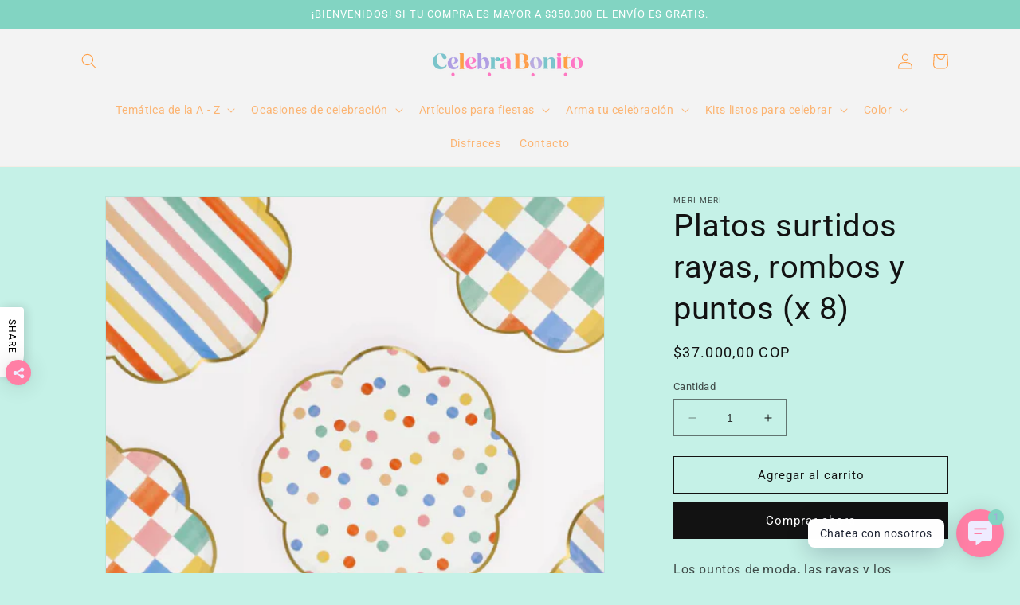

--- FILE ---
content_type: text/html; charset=utf-8
request_url: https://celebrabonito.com/products/placas-laterales-con-patron-colorido-x-8
body_size: 39898
content:
<!doctype html>
<html class="no-js" lang="es">
  <head>
    <meta charset="utf-8">
    <meta http-equiv="X-UA-Compatible" content="IE=edge">
    <meta name="viewport" content="width=device-width,initial-scale=1">
    <meta name="theme-color" content="">
    <link rel="canonical" href="https://celebrabonito.com/products/placas-laterales-con-patron-colorido-x-8"><link rel="preconnect" href="https://fonts.shopifycdn.com" crossorigin><title>
      Platos surtidos rayas, rombos y puntos (x 8)
 &ndash; Celebra Bonito</title>

    
      <meta name="description" content="Los puntos de moda, las rayas y los estampados a cuadros harán que cualquier celebración sea especial. Los colores están diseñados en un efecto de pincelada graduada para una apariencia llamativa. El juego de comer contiene 3 platos rayados, 3 a cuadros y 2 manchados Detalles de lámina dorada brillante Borde festoneado">
    

    

<meta property="og:site_name" content="Celebra Bonito">
<meta property="og:url" content="https://celebrabonito.com/products/placas-laterales-con-patron-colorido-x-8">
<meta property="og:title" content="Platos surtidos rayas, rombos y puntos (x 8)">
<meta property="og:type" content="product">
<meta property="og:description" content="Los puntos de moda, las rayas y los estampados a cuadros harán que cualquier celebración sea especial. Los colores están diseñados en un efecto de pincelada graduada para una apariencia llamativa. El juego de comer contiene 3 platos rayados, 3 a cuadros y 2 manchados Detalles de lámina dorada brillante Borde festoneado"><meta property="og:image" content="http://celebrabonito.com/cdn/shop/files/Imagen10_088351c3-19c8-4d28-b280-610eb64d77a9.png?v=1709828259">
  <meta property="og:image:secure_url" content="https://celebrabonito.com/cdn/shop/files/Imagen10_088351c3-19c8-4d28-b280-610eb64d77a9.png?v=1709828259">
  <meta property="og:image:width" content="494">
  <meta property="og:image:height" content="434"><meta property="og:price:amount" content="37.000,00">
  <meta property="og:price:currency" content="COP"><meta name="twitter:card" content="summary_large_image">
<meta name="twitter:title" content="Platos surtidos rayas, rombos y puntos (x 8)">
<meta name="twitter:description" content="Los puntos de moda, las rayas y los estampados a cuadros harán que cualquier celebración sea especial. Los colores están diseñados en un efecto de pincelada graduada para una apariencia llamativa. El juego de comer contiene 3 platos rayados, 3 a cuadros y 2 manchados Detalles de lámina dorada brillante Borde festoneado">


    <script src="//celebrabonito.com/cdn/shop/t/2/assets/constants.js?v=58251544750838685771689796607" defer="defer"></script>
    <script src="//celebrabonito.com/cdn/shop/t/2/assets/pubsub.js?v=158357773527763999511689796608" defer="defer"></script>
    <script src="//celebrabonito.com/cdn/shop/t/2/assets/global.js?v=139248116715221171191689796607" defer="defer"></script><script src="//celebrabonito.com/cdn/shop/t/2/assets/animations.js?v=114255849464433187621689796606" defer="defer"></script><script>window.performance && window.performance.mark && window.performance.mark('shopify.content_for_header.start');</script><meta id="shopify-digital-wallet" name="shopify-digital-wallet" content="/79545336127/digital_wallets/dialog">
<link rel="alternate" type="application/json+oembed" href="https://celebrabonito.com/products/placas-laterales-con-patron-colorido-x-8.oembed">
<script async="async" src="/checkouts/internal/preloads.js?locale=es-CO"></script>
<script id="shopify-features" type="application/json">{"accessToken":"a3a0dd50adeb5fa0b3abee9349cd103b","betas":["rich-media-storefront-analytics"],"domain":"celebrabonito.com","predictiveSearch":true,"shopId":79545336127,"locale":"es"}</script>
<script>var Shopify = Shopify || {};
Shopify.shop = "celebra-bonito.myshopify.com";
Shopify.locale = "es";
Shopify.currency = {"active":"COP","rate":"1.0"};
Shopify.country = "CO";
Shopify.theme = {"name":"Dawn","id":154941718847,"schema_name":"Dawn","schema_version":"10.0.0","theme_store_id":887,"role":"main"};
Shopify.theme.handle = "null";
Shopify.theme.style = {"id":null,"handle":null};
Shopify.cdnHost = "celebrabonito.com/cdn";
Shopify.routes = Shopify.routes || {};
Shopify.routes.root = "/";</script>
<script type="module">!function(o){(o.Shopify=o.Shopify||{}).modules=!0}(window);</script>
<script>!function(o){function n(){var o=[];function n(){o.push(Array.prototype.slice.apply(arguments))}return n.q=o,n}var t=o.Shopify=o.Shopify||{};t.loadFeatures=n(),t.autoloadFeatures=n()}(window);</script>
<script id="shop-js-analytics" type="application/json">{"pageType":"product"}</script>
<script defer="defer" async type="module" src="//celebrabonito.com/cdn/shopifycloud/shop-js/modules/v2/client.init-shop-cart-sync_CvZOh8Af.es.esm.js"></script>
<script defer="defer" async type="module" src="//celebrabonito.com/cdn/shopifycloud/shop-js/modules/v2/chunk.common_3Rxs6Qxh.esm.js"></script>
<script type="module">
  await import("//celebrabonito.com/cdn/shopifycloud/shop-js/modules/v2/client.init-shop-cart-sync_CvZOh8Af.es.esm.js");
await import("//celebrabonito.com/cdn/shopifycloud/shop-js/modules/v2/chunk.common_3Rxs6Qxh.esm.js");

  window.Shopify.SignInWithShop?.initShopCartSync?.({"fedCMEnabled":true,"windoidEnabled":true});

</script>
<script id="__st">var __st={"a":79545336127,"offset":-18000,"reqid":"76bd8720-2800-4b29-9749-0cda94aec37e-1768786538","pageurl":"celebrabonito.com\/products\/placas-laterales-con-patron-colorido-x-8","u":"880d9854cd03","p":"product","rtyp":"product","rid":9196143018303};</script>
<script>window.ShopifyPaypalV4VisibilityTracking = true;</script>
<script id="captcha-bootstrap">!function(){'use strict';const t='contact',e='account',n='new_comment',o=[[t,t],['blogs',n],['comments',n],[t,'customer']],c=[[e,'customer_login'],[e,'guest_login'],[e,'recover_customer_password'],[e,'create_customer']],r=t=>t.map((([t,e])=>`form[action*='/${t}']:not([data-nocaptcha='true']) input[name='form_type'][value='${e}']`)).join(','),a=t=>()=>t?[...document.querySelectorAll(t)].map((t=>t.form)):[];function s(){const t=[...o],e=r(t);return a(e)}const i='password',u='form_key',d=['recaptcha-v3-token','g-recaptcha-response','h-captcha-response',i],f=()=>{try{return window.sessionStorage}catch{return}},m='__shopify_v',_=t=>t.elements[u];function p(t,e,n=!1){try{const o=window.sessionStorage,c=JSON.parse(o.getItem(e)),{data:r}=function(t){const{data:e,action:n}=t;return t[m]||n?{data:e,action:n}:{data:t,action:n}}(c);for(const[e,n]of Object.entries(r))t.elements[e]&&(t.elements[e].value=n);n&&o.removeItem(e)}catch(o){console.error('form repopulation failed',{error:o})}}const l='form_type',E='cptcha';function T(t){t.dataset[E]=!0}const w=window,h=w.document,L='Shopify',v='ce_forms',y='captcha';let A=!1;((t,e)=>{const n=(g='f06e6c50-85a8-45c8-87d0-21a2b65856fe',I='https://cdn.shopify.com/shopifycloud/storefront-forms-hcaptcha/ce_storefront_forms_captcha_hcaptcha.v1.5.2.iife.js',D={infoText:'Protegido por hCaptcha',privacyText:'Privacidad',termsText:'Términos'},(t,e,n)=>{const o=w[L][v],c=o.bindForm;if(c)return c(t,g,e,D).then(n);var r;o.q.push([[t,g,e,D],n]),r=I,A||(h.body.append(Object.assign(h.createElement('script'),{id:'captcha-provider',async:!0,src:r})),A=!0)});var g,I,D;w[L]=w[L]||{},w[L][v]=w[L][v]||{},w[L][v].q=[],w[L][y]=w[L][y]||{},w[L][y].protect=function(t,e){n(t,void 0,e),T(t)},Object.freeze(w[L][y]),function(t,e,n,w,h,L){const[v,y,A,g]=function(t,e,n){const i=e?o:[],u=t?c:[],d=[...i,...u],f=r(d),m=r(i),_=r(d.filter((([t,e])=>n.includes(e))));return[a(f),a(m),a(_),s()]}(w,h,L),I=t=>{const e=t.target;return e instanceof HTMLFormElement?e:e&&e.form},D=t=>v().includes(t);t.addEventListener('submit',(t=>{const e=I(t);if(!e)return;const n=D(e)&&!e.dataset.hcaptchaBound&&!e.dataset.recaptchaBound,o=_(e),c=g().includes(e)&&(!o||!o.value);(n||c)&&t.preventDefault(),c&&!n&&(function(t){try{if(!f())return;!function(t){const e=f();if(!e)return;const n=_(t);if(!n)return;const o=n.value;o&&e.removeItem(o)}(t);const e=Array.from(Array(32),(()=>Math.random().toString(36)[2])).join('');!function(t,e){_(t)||t.append(Object.assign(document.createElement('input'),{type:'hidden',name:u})),t.elements[u].value=e}(t,e),function(t,e){const n=f();if(!n)return;const o=[...t.querySelectorAll(`input[type='${i}']`)].map((({name:t})=>t)),c=[...d,...o],r={};for(const[a,s]of new FormData(t).entries())c.includes(a)||(r[a]=s);n.setItem(e,JSON.stringify({[m]:1,action:t.action,data:r}))}(t,e)}catch(e){console.error('failed to persist form',e)}}(e),e.submit())}));const S=(t,e)=>{t&&!t.dataset[E]&&(n(t,e.some((e=>e===t))),T(t))};for(const o of['focusin','change'])t.addEventListener(o,(t=>{const e=I(t);D(e)&&S(e,y())}));const B=e.get('form_key'),M=e.get(l),P=B&&M;t.addEventListener('DOMContentLoaded',(()=>{const t=y();if(P)for(const e of t)e.elements[l].value===M&&p(e,B);[...new Set([...A(),...v().filter((t=>'true'===t.dataset.shopifyCaptcha))])].forEach((e=>S(e,t)))}))}(h,new URLSearchParams(w.location.search),n,t,e,['guest_login'])})(!0,!0)}();</script>
<script integrity="sha256-4kQ18oKyAcykRKYeNunJcIwy7WH5gtpwJnB7kiuLZ1E=" data-source-attribution="shopify.loadfeatures" defer="defer" src="//celebrabonito.com/cdn/shopifycloud/storefront/assets/storefront/load_feature-a0a9edcb.js" crossorigin="anonymous"></script>
<script data-source-attribution="shopify.dynamic_checkout.dynamic.init">var Shopify=Shopify||{};Shopify.PaymentButton=Shopify.PaymentButton||{isStorefrontPortableWallets:!0,init:function(){window.Shopify.PaymentButton.init=function(){};var t=document.createElement("script");t.src="https://celebrabonito.com/cdn/shopifycloud/portable-wallets/latest/portable-wallets.es.js",t.type="module",document.head.appendChild(t)}};
</script>
<script data-source-attribution="shopify.dynamic_checkout.buyer_consent">
  function portableWalletsHideBuyerConsent(e){var t=document.getElementById("shopify-buyer-consent"),n=document.getElementById("shopify-subscription-policy-button");t&&n&&(t.classList.add("hidden"),t.setAttribute("aria-hidden","true"),n.removeEventListener("click",e))}function portableWalletsShowBuyerConsent(e){var t=document.getElementById("shopify-buyer-consent"),n=document.getElementById("shopify-subscription-policy-button");t&&n&&(t.classList.remove("hidden"),t.removeAttribute("aria-hidden"),n.addEventListener("click",e))}window.Shopify?.PaymentButton&&(window.Shopify.PaymentButton.hideBuyerConsent=portableWalletsHideBuyerConsent,window.Shopify.PaymentButton.showBuyerConsent=portableWalletsShowBuyerConsent);
</script>
<script>
  function portableWalletsCleanup(e){e&&e.src&&console.error("Failed to load portable wallets script "+e.src);var t=document.querySelectorAll("shopify-accelerated-checkout .shopify-payment-button__skeleton, shopify-accelerated-checkout-cart .wallet-cart-button__skeleton"),e=document.getElementById("shopify-buyer-consent");for(let e=0;e<t.length;e++)t[e].remove();e&&e.remove()}function portableWalletsNotLoadedAsModule(e){e instanceof ErrorEvent&&"string"==typeof e.message&&e.message.includes("import.meta")&&"string"==typeof e.filename&&e.filename.includes("portable-wallets")&&(window.removeEventListener("error",portableWalletsNotLoadedAsModule),window.Shopify.PaymentButton.failedToLoad=e,"loading"===document.readyState?document.addEventListener("DOMContentLoaded",window.Shopify.PaymentButton.init):window.Shopify.PaymentButton.init())}window.addEventListener("error",portableWalletsNotLoadedAsModule);
</script>

<script type="module" src="https://celebrabonito.com/cdn/shopifycloud/portable-wallets/latest/portable-wallets.es.js" onError="portableWalletsCleanup(this)" crossorigin="anonymous"></script>
<script nomodule>
  document.addEventListener("DOMContentLoaded", portableWalletsCleanup);
</script>

<link id="shopify-accelerated-checkout-styles" rel="stylesheet" media="screen" href="https://celebrabonito.com/cdn/shopifycloud/portable-wallets/latest/accelerated-checkout-backwards-compat.css" crossorigin="anonymous">
<style id="shopify-accelerated-checkout-cart">
        #shopify-buyer-consent {
  margin-top: 1em;
  display: inline-block;
  width: 100%;
}

#shopify-buyer-consent.hidden {
  display: none;
}

#shopify-subscription-policy-button {
  background: none;
  border: none;
  padding: 0;
  text-decoration: underline;
  font-size: inherit;
  cursor: pointer;
}

#shopify-subscription-policy-button::before {
  box-shadow: none;
}

      </style>
<script id="sections-script" data-sections="header" defer="defer" src="//celebrabonito.com/cdn/shop/t/2/compiled_assets/scripts.js?v=618"></script>
<script>window.performance && window.performance.mark && window.performance.mark('shopify.content_for_header.end');</script>


    <style data-shopify>
      @font-face {
  font-family: Roboto;
  font-weight: 400;
  font-style: normal;
  font-display: swap;
  src: url("//celebrabonito.com/cdn/fonts/roboto/roboto_n4.2019d890f07b1852f56ce63ba45b2db45d852cba.woff2") format("woff2"),
       url("//celebrabonito.com/cdn/fonts/roboto/roboto_n4.238690e0007583582327135619c5f7971652fa9d.woff") format("woff");
}

      @font-face {
  font-family: Roboto;
  font-weight: 700;
  font-style: normal;
  font-display: swap;
  src: url("//celebrabonito.com/cdn/fonts/roboto/roboto_n7.f38007a10afbbde8976c4056bfe890710d51dec2.woff2") format("woff2"),
       url("//celebrabonito.com/cdn/fonts/roboto/roboto_n7.94bfdd3e80c7be00e128703d245c207769d763f9.woff") format("woff");
}

      @font-face {
  font-family: Roboto;
  font-weight: 400;
  font-style: italic;
  font-display: swap;
  src: url("//celebrabonito.com/cdn/fonts/roboto/roboto_i4.57ce898ccda22ee84f49e6b57ae302250655e2d4.woff2") format("woff2"),
       url("//celebrabonito.com/cdn/fonts/roboto/roboto_i4.b21f3bd061cbcb83b824ae8c7671a82587b264bf.woff") format("woff");
}

      @font-face {
  font-family: Roboto;
  font-weight: 700;
  font-style: italic;
  font-display: swap;
  src: url("//celebrabonito.com/cdn/fonts/roboto/roboto_i7.7ccaf9410746f2c53340607c42c43f90a9005937.woff2") format("woff2"),
       url("//celebrabonito.com/cdn/fonts/roboto/roboto_i7.49ec21cdd7148292bffea74c62c0df6e93551516.woff") format("woff");
}

      

      
        :root,
        .color-background-1 {
          --color-background: 197,241,231;
        
          --gradient-background: #c5f1e7;
        
        --color-foreground: 18,18,18;
        --color-shadow: 18,18,18;
        --color-button: 18,18,18;
        --color-button-text: 255,255,255;
        --color-secondary-button: 197,241,231;
        --color-secondary-button-text: 18,18,18;
        --color-link: 18,18,18;
        --color-badge-foreground: 18,18,18;
        --color-badge-background: 197,241,231;
        --color-badge-border: 18,18,18;
        --payment-terms-background-color: rgb(197 241 231);
      }
      
        
        .color-background-2 {
          --color-background: 243,243,243;
        
          --gradient-background: #f3f3f3;
        
        --color-foreground: 255,159,71;
        --color-shadow: 237,56,56;
        --color-button: 197,241,231;
        --color-button-text: 0,0,0;
        --color-secondary-button: 243,243,243;
        --color-secondary-button-text: 197,241,231;
        --color-link: 197,241,231;
        --color-badge-foreground: 255,159,71;
        --color-badge-background: 243,243,243;
        --color-badge-border: 255,159,71;
        --payment-terms-background-color: rgb(243 243 243);
      }
      
        
        .color-inverse {
          --color-background: 36,40,51;
        
          --gradient-background: #242833;
        
        --color-foreground: 255,255,255;
        --color-shadow: 18,18,18;
        --color-button: 255,255,255;
        --color-button-text: 0,0,0;
        --color-secondary-button: 36,40,51;
        --color-secondary-button-text: 255,255,255;
        --color-link: 255,255,255;
        --color-badge-foreground: 255,255,255;
        --color-badge-background: 36,40,51;
        --color-badge-border: 255,255,255;
        --payment-terms-background-color: rgb(36 40 51);
      }
      
        
        .color-accent-1 {
          --color-background: 18,18,18;
        
          --gradient-background: #121212;
        
        --color-foreground: 255,255,255;
        --color-shadow: 18,18,18;
        --color-button: 255,255,255;
        --color-button-text: 18,18,18;
        --color-secondary-button: 18,18,18;
        --color-secondary-button-text: 255,255,255;
        --color-link: 255,255,255;
        --color-badge-foreground: 255,255,255;
        --color-badge-background: 18,18,18;
        --color-badge-border: 255,255,255;
        --payment-terms-background-color: rgb(18 18 18);
      }
      
        
        .color-accent-2 {
          --color-background: 130,212,194;
        
          --gradient-background: #82d4c2;
        
        --color-foreground: 255,255,255;
        --color-shadow: 18,18,18;
        --color-button: 255,255,255;
        --color-button-text: 51,79,180;
        --color-secondary-button: 130,212,194;
        --color-secondary-button-text: 255,255,255;
        --color-link: 255,255,255;
        --color-badge-foreground: 255,255,255;
        --color-badge-background: 130,212,194;
        --color-badge-border: 255,255,255;
        --payment-terms-background-color: rgb(130 212 194);
      }
      
        
        .color-scheme-2308ec88-412d-42cf-9e74-dc0e35d83555 {
          --color-background: 176,157,228;
        
          --gradient-background: #b09de4;
        
        --color-foreground: 255,255,255;
        --color-shadow: 18,18,18;
        --color-button: 18,18,18;
        --color-button-text: 255,255,255;
        --color-secondary-button: 176,157,228;
        --color-secondary-button-text: 18,18,18;
        --color-link: 18,18,18;
        --color-badge-foreground: 255,255,255;
        --color-badge-background: 176,157,228;
        --color-badge-border: 255,255,255;
        --payment-terms-background-color: rgb(176 157 228);
      }
      
        
        .color-scheme-09b02be5-1bd7-441e-b240-a8b0fb7db5ec {
          --color-background: 255,255,255;
        
          --gradient-background: #ffffff;
        
        --color-foreground: 18,18,18;
        --color-shadow: 18,18,18;
        --color-button: 18,18,18;
        --color-button-text: 255,255,255;
        --color-secondary-button: 255,255,255;
        --color-secondary-button-text: 18,18,18;
        --color-link: 18,18,18;
        --color-badge-foreground: 18,18,18;
        --color-badge-background: 255,255,255;
        --color-badge-border: 18,18,18;
        --payment-terms-background-color: rgb(255 255 255);
      }
      
        
        .color-scheme-f80d9d77-28e3-4caa-9493-d53526af1d63 {
          --color-background: 197,241,231;
        
          --gradient-background: #c5f1e7;
        
        --color-foreground: 18,18,18;
        --color-shadow: 18,18,18;
        --color-button: 18,18,18;
        --color-button-text: 255,255,255;
        --color-secondary-button: 197,241,231;
        --color-secondary-button-text: 18,18,18;
        --color-link: 18,18,18;
        --color-badge-foreground: 18,18,18;
        --color-badge-background: 197,241,231;
        --color-badge-border: 18,18,18;
        --payment-terms-background-color: rgb(197 241 231);
      }
      
        
        .color-scheme-25b88fe3-2907-4c2d-ac25-289d5aa475ff {
          --color-background: 197,241,231;
        
          --gradient-background: #c5f1e7;
        
        --color-foreground: 18,18,18;
        --color-shadow: 18,18,18;
        --color-button: 18,18,18;
        --color-button-text: 255,255,255;
        --color-secondary-button: 197,241,231;
        --color-secondary-button-text: 18,18,18;
        --color-link: 18,18,18;
        --color-badge-foreground: 18,18,18;
        --color-badge-background: 197,241,231;
        --color-badge-border: 18,18,18;
        --payment-terms-background-color: rgb(197 241 231);
      }
      
        
        .color-scheme-ce92c996-e60b-4e51-8337-e193e808d3d5 {
          --color-background: 197,241,231;
        
          --gradient-background: #c5f1e7;
        
        --color-foreground: 18,18,18;
        --color-shadow: 18,18,18;
        --color-button: 18,18,18;
        --color-button-text: 255,255,255;
        --color-secondary-button: 197,241,231;
        --color-secondary-button-text: 18,18,18;
        --color-link: 18,18,18;
        --color-badge-foreground: 18,18,18;
        --color-badge-background: 197,241,231;
        --color-badge-border: 18,18,18;
        --payment-terms-background-color: rgb(197 241 231);
      }
      
        
        .color-scheme-e51c7841-7bdb-40b1-b6cc-78a83a172e0f {
          --color-background: 197,241,231;
        
          --gradient-background: #c5f1e7;
        
        --color-foreground: 18,18,18;
        --color-shadow: 18,18,18;
        --color-button: 18,18,18;
        --color-button-text: 255,255,255;
        --color-secondary-button: 197,241,231;
        --color-secondary-button-text: 18,18,18;
        --color-link: 18,18,18;
        --color-badge-foreground: 18,18,18;
        --color-badge-background: 197,241,231;
        --color-badge-border: 18,18,18;
        --payment-terms-background-color: rgb(197 241 231);
      }
      
        
        .color-scheme-9c588b6a-9ec2-4800-91ca-680bcb408abb {
          --color-background: 197,241,231;
        
          --gradient-background: #c5f1e7;
        
        --color-foreground: 18,18,18;
        --color-shadow: 18,18,18;
        --color-button: 18,18,18;
        --color-button-text: 255,255,255;
        --color-secondary-button: 197,241,231;
        --color-secondary-button-text: 18,18,18;
        --color-link: 18,18,18;
        --color-badge-foreground: 18,18,18;
        --color-badge-background: 197,241,231;
        --color-badge-border: 18,18,18;
        --payment-terms-background-color: rgb(197 241 231);
      }
      
        
        .color-scheme-40486823-0619-4d44-9a4e-454136f5896b {
          --color-background: 197,241,231;
        
          --gradient-background: linear-gradient(180deg, rgba(255, 145, 129, 1), rgba(254, 91, 124, 1) 49%, rgba(255, 140, 162, 1) 100%);
        
        --color-foreground: 255,255,255;
        --color-shadow: 18,18,18;
        --color-button: 245,179,179;
        --color-button-text: 237,56,56;
        --color-secondary-button: 197,241,231;
        --color-secondary-button-text: 18,18,18;
        --color-link: 18,18,18;
        --color-badge-foreground: 255,255,255;
        --color-badge-background: 197,241,231;
        --color-badge-border: 255,255,255;
        --payment-terms-background-color: rgb(197 241 231);
      }
      
        
        .color-scheme-3d16ffdc-50e5-4c3a-bfff-3c29a719b628 {
          --color-background: 197,241,231;
        
          --gradient-background: #c5f1e7;
        
        --color-foreground: 18,18,18;
        --color-shadow: 18,18,18;
        --color-button: 18,18,18;
        --color-button-text: 255,255,255;
        --color-secondary-button: 197,241,231;
        --color-secondary-button-text: 18,18,18;
        --color-link: 18,18,18;
        --color-badge-foreground: 18,18,18;
        --color-badge-background: 197,241,231;
        --color-badge-border: 18,18,18;
        --payment-terms-background-color: rgb(197 241 231);
      }
      
        
        .color-scheme-6010d9fd-6f14-473a-beac-520f51606fd3 {
          --color-background: 241,197,197;
        
          --gradient-background: #f1c5c5;
        
        --color-foreground: 255,255,255;
        --color-shadow: 18,18,18;
        --color-button: 255,255,255;
        --color-button-text: 255,255,255;
        --color-secondary-button: 241,197,197;
        --color-secondary-button-text: 18,18,18;
        --color-link: 18,18,18;
        --color-badge-foreground: 255,255,255;
        --color-badge-background: 241,197,197;
        --color-badge-border: 255,255,255;
        --payment-terms-background-color: rgb(241 197 197);
      }
      
        
        .color-scheme-ec039ae2-b84c-44ff-b09b-c83979e600ca {
          --color-background: 237,56,56;
        
          --gradient-background: #ed3838;
        
        --color-foreground: 18,18,18;
        --color-shadow: 18,18,18;
        --color-button: 18,18,18;
        --color-button-text: 255,255,255;
        --color-secondary-button: 237,56,56;
        --color-secondary-button-text: 18,18,18;
        --color-link: 18,18,18;
        --color-badge-foreground: 18,18,18;
        --color-badge-background: 237,56,56;
        --color-badge-border: 18,18,18;
        --payment-terms-background-color: rgb(237 56 56);
      }
      

      body, .color-background-1, .color-background-2, .color-inverse, .color-accent-1, .color-accent-2, .color-scheme-2308ec88-412d-42cf-9e74-dc0e35d83555, .color-scheme-09b02be5-1bd7-441e-b240-a8b0fb7db5ec, .color-scheme-f80d9d77-28e3-4caa-9493-d53526af1d63, .color-scheme-25b88fe3-2907-4c2d-ac25-289d5aa475ff, .color-scheme-ce92c996-e60b-4e51-8337-e193e808d3d5, .color-scheme-e51c7841-7bdb-40b1-b6cc-78a83a172e0f, .color-scheme-9c588b6a-9ec2-4800-91ca-680bcb408abb, .color-scheme-40486823-0619-4d44-9a4e-454136f5896b, .color-scheme-3d16ffdc-50e5-4c3a-bfff-3c29a719b628, .color-scheme-6010d9fd-6f14-473a-beac-520f51606fd3, .color-scheme-ec039ae2-b84c-44ff-b09b-c83979e600ca {
        color: rgba(var(--color-foreground), 0.75);
        background-color: rgb(var(--color-background));
      }

      :root {
        --font-body-family: Roboto, sans-serif;
        --font-body-style: normal;
        --font-body-weight: 400;
        --font-body-weight-bold: 700;

        --font-heading-family: "system_ui", -apple-system, 'Segoe UI', Roboto, 'Helvetica Neue', 'Noto Sans', 'Liberation Sans', Arial, sans-serif, 'Apple Color Emoji', 'Segoe UI Emoji', 'Segoe UI Symbol', 'Noto Color Emoji';
        --font-heading-style: normal;
        --font-heading-weight: 400;

        --font-body-scale: 1.0;
        --font-heading-scale: 1.0;

        --media-padding: px;
        --media-border-opacity: 0.05;
        --media-border-width: 1px;
        --media-radius: 0px;
        --media-shadow-opacity: 0.0;
        --media-shadow-horizontal-offset: 0px;
        --media-shadow-vertical-offset: 4px;
        --media-shadow-blur-radius: 5px;
        --media-shadow-visible: 0;

        --page-width: 120rem;
        --page-width-margin: 0rem;

        --product-card-image-padding: 0.0rem;
        --product-card-corner-radius: 0.0rem;
        --product-card-text-alignment: left;
        --product-card-border-width: 0.0rem;
        --product-card-border-opacity: 0.1;
        --product-card-shadow-opacity: 0.0;
        --product-card-shadow-visible: 0;
        --product-card-shadow-horizontal-offset: 0.0rem;
        --product-card-shadow-vertical-offset: 0.4rem;
        --product-card-shadow-blur-radius: 0.5rem;

        --collection-card-image-padding: 0.0rem;
        --collection-card-corner-radius: 0.0rem;
        --collection-card-text-alignment: left;
        --collection-card-border-width: 0.0rem;
        --collection-card-border-opacity: 0.1;
        --collection-card-shadow-opacity: 0.0;
        --collection-card-shadow-visible: 0;
        --collection-card-shadow-horizontal-offset: 0.0rem;
        --collection-card-shadow-vertical-offset: 0.4rem;
        --collection-card-shadow-blur-radius: 0.5rem;

        --blog-card-image-padding: 0.0rem;
        --blog-card-corner-radius: 0.0rem;
        --blog-card-text-alignment: left;
        --blog-card-border-width: 0.0rem;
        --blog-card-border-opacity: 0.1;
        --blog-card-shadow-opacity: 0.0;
        --blog-card-shadow-visible: 0;
        --blog-card-shadow-horizontal-offset: 0.0rem;
        --blog-card-shadow-vertical-offset: 0.4rem;
        --blog-card-shadow-blur-radius: 0.5rem;

        --badge-corner-radius: 4.0rem;

        --popup-border-width: 1px;
        --popup-border-opacity: 0.1;
        --popup-corner-radius: 0px;
        --popup-shadow-opacity: 0.0;
        --popup-shadow-horizontal-offset: 0px;
        --popup-shadow-vertical-offset: 4px;
        --popup-shadow-blur-radius: 5px;

        --drawer-border-width: 1px;
        --drawer-border-opacity: 0.1;
        --drawer-shadow-opacity: 0.0;
        --drawer-shadow-horizontal-offset: 0px;
        --drawer-shadow-vertical-offset: 4px;
        --drawer-shadow-blur-radius: 5px;

        --spacing-sections-desktop: 0px;
        --spacing-sections-mobile: 0px;

        --grid-desktop-vertical-spacing: 8px;
        --grid-desktop-horizontal-spacing: 8px;
        --grid-mobile-vertical-spacing: 4px;
        --grid-mobile-horizontal-spacing: 4px;

        --text-boxes-border-opacity: 0.1;
        --text-boxes-border-width: 0px;
        --text-boxes-radius: 0px;
        --text-boxes-shadow-opacity: 0.0;
        --text-boxes-shadow-visible: 0;
        --text-boxes-shadow-horizontal-offset: 0px;
        --text-boxes-shadow-vertical-offset: 4px;
        --text-boxes-shadow-blur-radius: 5px;

        --buttons-radius: 0px;
        --buttons-radius-outset: 0px;
        --buttons-border-width: 1px;
        --buttons-border-opacity: 1.0;
        --buttons-shadow-opacity: 0.0;
        --buttons-shadow-visible: 0;
        --buttons-shadow-horizontal-offset: 0px;
        --buttons-shadow-vertical-offset: 4px;
        --buttons-shadow-blur-radius: 5px;
        --buttons-border-offset: 0px;

        --inputs-radius: 0px;
        --inputs-border-width: 1px;
        --inputs-border-opacity: 0.55;
        --inputs-shadow-opacity: 0.0;
        --inputs-shadow-horizontal-offset: 0px;
        --inputs-margin-offset: 0px;
        --inputs-shadow-vertical-offset: 4px;
        --inputs-shadow-blur-radius: 5px;
        --inputs-radius-outset: 0px;

        --variant-pills-radius: 40px;
        --variant-pills-border-width: 1px;
        --variant-pills-border-opacity: 0.55;
        --variant-pills-shadow-opacity: 0.0;
        --variant-pills-shadow-horizontal-offset: 0px;
        --variant-pills-shadow-vertical-offset: 4px;
        --variant-pills-shadow-blur-radius: 5px;
      }

      *,
      *::before,
      *::after {
        box-sizing: inherit;
      }

      html {
        box-sizing: border-box;
        font-size: calc(var(--font-body-scale) * 62.5%);
        height: 100%;
      }

      body {
        display: grid;
        grid-template-rows: auto auto 1fr auto;
        grid-template-columns: 100%;
        min-height: 100%;
        margin: 0;
        font-size: 1.5rem;
        letter-spacing: 0.06rem;
        line-height: calc(1 + 0.8 / var(--font-body-scale));
        font-family: var(--font-body-family);
        font-style: var(--font-body-style);
        font-weight: var(--font-body-weight);
      }

      @media screen and (min-width: 750px) {
        body {
          font-size: 1.6rem;
        }
      }
    </style>

    <link href="//celebrabonito.com/cdn/shop/t/2/assets/base.css?v=117828829876360325261689796606" rel="stylesheet" type="text/css" media="all" />
<link rel="preload" as="font" href="//celebrabonito.com/cdn/fonts/roboto/roboto_n4.2019d890f07b1852f56ce63ba45b2db45d852cba.woff2" type="font/woff2" crossorigin><link
        rel="stylesheet"
        href="//celebrabonito.com/cdn/shop/t/2/assets/component-predictive-search.css?v=118923337488134913561689796607"
        media="print"
        onload="this.media='all'"
      ><script>
      document.documentElement.className = document.documentElement.className.replace('no-js', 'js');
      if (Shopify.designMode) {
        document.documentElement.classList.add('shopify-design-mode');
      }
    </script>
  <!-- BEGIN app block: shopify://apps/rt-social-chat-live-chat/blocks/app-embed/9baee9b7-6929-47af-9935-05bcdc376396 --><script>
  window.roarJs = window.roarJs || {};
  roarJs.WhatsAppConfig = {
    metafields: {
      shop: "celebra-bonito.myshopify.com",
      settings: {"enabled":"1","block_order":["1492096252560"],"blocks":{"1492096252560":{"disabled":"0","type":"whatsapp","number":"+573227771075","whatsapp_web":"1","name":"Tatiana","label":"Soporte","avatar":"0","avatar_url":"https:\/\/www.gravatar.com\/avatar","online":"1","timezone":"America\/New_York","sunday":{"enabled":"1","range":"480,1050"},"monday":{"enabled":"1","range":"480,1050"},"tuesday":{"enabled":"1","range":"480,1050"},"wednesday":{"enabled":"1","range":"480,1050"},"thursday":{"enabled":"1","range":"480,1050"},"friday":{"enabled":"1","range":"480,1050"},"saturday":{"enabled":"1","range":"480,1050"},"offline":"I will be back soon","chat":{"enabled":"1","greeting":"Bienvenido a Celebra Bonito!! Soy Tatiana en que puedo ayudarte el día de hoy?"},"message":"Estoy interesado en tener mas información sobre: ","page_url":"1"}},"param":{"newtab":"0","offline_disabled":"0","offline_message":"1","greeting":{"enabled":"0","message":"Hi there! How can we help you? Tap here to start chat with us.","delay":"5"},"pending":{"enabled":"1","number":"1","color":"#b09de4","background":"#82d4c2"},"position":{"value":"right","bottom":"20","left":"20","right":"20"},"cta_type":"all"},"mobile":{"enabled":"1","position":{"value":"inherit","bottom":"20","left":"20","right":"20"}},"style":{"gradient":"custom","pattern":"19","custom":{"color":"#efebff","background":"#ff7fa5"},"icon":"2","rounded":"1"},"share":{"block_order":["facebook","twitter","whatsapp"],"blocks":{"facebook":{"type":"facebook","label":"Share on Facebook"},"twitter":{"type":"twitter","label":"Share on Twitter"},"whatsapp":{"type":"whatsapp","label":"Share on Whatsapp"}},"param":{"enabled":"1","position":"left"},"mobile":{"enabled":"1","position":"inherit"},"style":{"color":"#000000","background":"#ffffff"},"texts":{"button":"Share","message":"Check this out, it's so cool!"}},"charge":false,"onetime":false,"track_url":"https:\/\/haloroar.com\/app\/whatsapp\/tracking","texts":{"title":"HOLA ","description":"Bienvenido a Celebra Bonito","note":"En breve estaremos contigo ","button":"Chatea con nosotros","placeholder":"Send a message…","emoji_search":"Search emoji…","emoji_frequently":"Frequently used","emoji_people":"People","emoji_nature":"Nature","emoji_objects":"Objects","emoji_places":"Places","emoji_symbols":"Symbols","emoji_not_found":"No emoji could be found"},"only1":"true"},
      moneyFormat: "${{amount_with_comma_separator}}"
    }
  }
</script>

<script src="https://cdn.shopify.com/extensions/019a1460-f72e-7cbc-becc-90116917fae9/rt-whats-app-chat-live-chat-2/assets/whatsapp.js" defer></script>


<!-- END app block --><!-- BEGIN app block: shopify://apps/klaviyo-email-marketing-sms/blocks/klaviyo-onsite-embed/2632fe16-c075-4321-a88b-50b567f42507 -->












  <script async src="https://static.klaviyo.com/onsite/js/TUxyrD/klaviyo.js?company_id=TUxyrD"></script>
  <script>!function(){if(!window.klaviyo){window._klOnsite=window._klOnsite||[];try{window.klaviyo=new Proxy({},{get:function(n,i){return"push"===i?function(){var n;(n=window._klOnsite).push.apply(n,arguments)}:function(){for(var n=arguments.length,o=new Array(n),w=0;w<n;w++)o[w]=arguments[w];var t="function"==typeof o[o.length-1]?o.pop():void 0,e=new Promise((function(n){window._klOnsite.push([i].concat(o,[function(i){t&&t(i),n(i)}]))}));return e}}})}catch(n){window.klaviyo=window.klaviyo||[],window.klaviyo.push=function(){var n;(n=window._klOnsite).push.apply(n,arguments)}}}}();</script>

  
    <script id="viewed_product">
      if (item == null) {
        var _learnq = _learnq || [];

        var MetafieldReviews = null
        var MetafieldYotpoRating = null
        var MetafieldYotpoCount = null
        var MetafieldLooxRating = null
        var MetafieldLooxCount = null
        var okendoProduct = null
        var okendoProductReviewCount = null
        var okendoProductReviewAverageValue = null
        try {
          // The following fields are used for Customer Hub recently viewed in order to add reviews.
          // This information is not part of __kla_viewed. Instead, it is part of __kla_viewed_reviewed_items
          MetafieldReviews = {};
          MetafieldYotpoRating = null
          MetafieldYotpoCount = null
          MetafieldLooxRating = null
          MetafieldLooxCount = null

          okendoProduct = null
          // If the okendo metafield is not legacy, it will error, which then requires the new json formatted data
          if (okendoProduct && 'error' in okendoProduct) {
            okendoProduct = null
          }
          okendoProductReviewCount = okendoProduct ? okendoProduct.reviewCount : null
          okendoProductReviewAverageValue = okendoProduct ? okendoProduct.reviewAverageValue : null
        } catch (error) {
          console.error('Error in Klaviyo onsite reviews tracking:', error);
        }

        var item = {
          Name: "Platos surtidos rayas, rombos y puntos (x 8)",
          ProductID: 9196143018303,
          Categories: ["Arcoíris","Cumpleaños","Ideas para el cumpleaños # 2 (dos)","Platos","Primer Cumpleaños","Rayas y Cuadros","Unicornio"],
          ImageURL: "https://celebrabonito.com/cdn/shop/files/Imagen10_088351c3-19c8-4d28-b280-610eb64d77a9_grande.png?v=1709828259",
          URL: "https://celebrabonito.com/products/placas-laterales-con-patron-colorido-x-8",
          Brand: "Meri Meri",
          Price: "$37.000,00",
          Value: "37.000,00",
          CompareAtPrice: "$0,00"
        };
        _learnq.push(['track', 'Viewed Product', item]);
        _learnq.push(['trackViewedItem', {
          Title: item.Name,
          ItemId: item.ProductID,
          Categories: item.Categories,
          ImageUrl: item.ImageURL,
          Url: item.URL,
          Metadata: {
            Brand: item.Brand,
            Price: item.Price,
            Value: item.Value,
            CompareAtPrice: item.CompareAtPrice
          },
          metafields:{
            reviews: MetafieldReviews,
            yotpo:{
              rating: MetafieldYotpoRating,
              count: MetafieldYotpoCount,
            },
            loox:{
              rating: MetafieldLooxRating,
              count: MetafieldLooxCount,
            },
            okendo: {
              rating: okendoProductReviewAverageValue,
              count: okendoProductReviewCount,
            }
          }
        }]);
      }
    </script>
  




  <script>
    window.klaviyoReviewsProductDesignMode = false
  </script>







<!-- END app block --><link href="https://cdn.shopify.com/extensions/019a1460-f72e-7cbc-becc-90116917fae9/rt-whats-app-chat-live-chat-2/assets/whatsapp.css" rel="stylesheet" type="text/css" media="all">
<link href="https://monorail-edge.shopifysvc.com" rel="dns-prefetch">
<script>(function(){if ("sendBeacon" in navigator && "performance" in window) {try {var session_token_from_headers = performance.getEntriesByType('navigation')[0].serverTiming.find(x => x.name == '_s').description;} catch {var session_token_from_headers = undefined;}var session_cookie_matches = document.cookie.match(/_shopify_s=([^;]*)/);var session_token_from_cookie = session_cookie_matches && session_cookie_matches.length === 2 ? session_cookie_matches[1] : "";var session_token = session_token_from_headers || session_token_from_cookie || "";function handle_abandonment_event(e) {var entries = performance.getEntries().filter(function(entry) {return /monorail-edge.shopifysvc.com/.test(entry.name);});if (!window.abandonment_tracked && entries.length === 0) {window.abandonment_tracked = true;var currentMs = Date.now();var navigation_start = performance.timing.navigationStart;var payload = {shop_id: 79545336127,url: window.location.href,navigation_start,duration: currentMs - navigation_start,session_token,page_type: "product"};window.navigator.sendBeacon("https://monorail-edge.shopifysvc.com/v1/produce", JSON.stringify({schema_id: "online_store_buyer_site_abandonment/1.1",payload: payload,metadata: {event_created_at_ms: currentMs,event_sent_at_ms: currentMs}}));}}window.addEventListener('pagehide', handle_abandonment_event);}}());</script>
<script id="web-pixels-manager-setup">(function e(e,d,r,n,o){if(void 0===o&&(o={}),!Boolean(null===(a=null===(i=window.Shopify)||void 0===i?void 0:i.analytics)||void 0===a?void 0:a.replayQueue)){var i,a;window.Shopify=window.Shopify||{};var t=window.Shopify;t.analytics=t.analytics||{};var s=t.analytics;s.replayQueue=[],s.publish=function(e,d,r){return s.replayQueue.push([e,d,r]),!0};try{self.performance.mark("wpm:start")}catch(e){}var l=function(){var e={modern:/Edge?\/(1{2}[4-9]|1[2-9]\d|[2-9]\d{2}|\d{4,})\.\d+(\.\d+|)|Firefox\/(1{2}[4-9]|1[2-9]\d|[2-9]\d{2}|\d{4,})\.\d+(\.\d+|)|Chrom(ium|e)\/(9{2}|\d{3,})\.\d+(\.\d+|)|(Maci|X1{2}).+ Version\/(15\.\d+|(1[6-9]|[2-9]\d|\d{3,})\.\d+)([,.]\d+|)( \(\w+\)|)( Mobile\/\w+|) Safari\/|Chrome.+OPR\/(9{2}|\d{3,})\.\d+\.\d+|(CPU[ +]OS|iPhone[ +]OS|CPU[ +]iPhone|CPU IPhone OS|CPU iPad OS)[ +]+(15[._]\d+|(1[6-9]|[2-9]\d|\d{3,})[._]\d+)([._]\d+|)|Android:?[ /-](13[3-9]|1[4-9]\d|[2-9]\d{2}|\d{4,})(\.\d+|)(\.\d+|)|Android.+Firefox\/(13[5-9]|1[4-9]\d|[2-9]\d{2}|\d{4,})\.\d+(\.\d+|)|Android.+Chrom(ium|e)\/(13[3-9]|1[4-9]\d|[2-9]\d{2}|\d{4,})\.\d+(\.\d+|)|SamsungBrowser\/([2-9]\d|\d{3,})\.\d+/,legacy:/Edge?\/(1[6-9]|[2-9]\d|\d{3,})\.\d+(\.\d+|)|Firefox\/(5[4-9]|[6-9]\d|\d{3,})\.\d+(\.\d+|)|Chrom(ium|e)\/(5[1-9]|[6-9]\d|\d{3,})\.\d+(\.\d+|)([\d.]+$|.*Safari\/(?![\d.]+ Edge\/[\d.]+$))|(Maci|X1{2}).+ Version\/(10\.\d+|(1[1-9]|[2-9]\d|\d{3,})\.\d+)([,.]\d+|)( \(\w+\)|)( Mobile\/\w+|) Safari\/|Chrome.+OPR\/(3[89]|[4-9]\d|\d{3,})\.\d+\.\d+|(CPU[ +]OS|iPhone[ +]OS|CPU[ +]iPhone|CPU IPhone OS|CPU iPad OS)[ +]+(10[._]\d+|(1[1-9]|[2-9]\d|\d{3,})[._]\d+)([._]\d+|)|Android:?[ /-](13[3-9]|1[4-9]\d|[2-9]\d{2}|\d{4,})(\.\d+|)(\.\d+|)|Mobile Safari.+OPR\/([89]\d|\d{3,})\.\d+\.\d+|Android.+Firefox\/(13[5-9]|1[4-9]\d|[2-9]\d{2}|\d{4,})\.\d+(\.\d+|)|Android.+Chrom(ium|e)\/(13[3-9]|1[4-9]\d|[2-9]\d{2}|\d{4,})\.\d+(\.\d+|)|Android.+(UC? ?Browser|UCWEB|U3)[ /]?(15\.([5-9]|\d{2,})|(1[6-9]|[2-9]\d|\d{3,})\.\d+)\.\d+|SamsungBrowser\/(5\.\d+|([6-9]|\d{2,})\.\d+)|Android.+MQ{2}Browser\/(14(\.(9|\d{2,})|)|(1[5-9]|[2-9]\d|\d{3,})(\.\d+|))(\.\d+|)|K[Aa][Ii]OS\/(3\.\d+|([4-9]|\d{2,})\.\d+)(\.\d+|)/},d=e.modern,r=e.legacy,n=navigator.userAgent;return n.match(d)?"modern":n.match(r)?"legacy":"unknown"}(),u="modern"===l?"modern":"legacy",c=(null!=n?n:{modern:"",legacy:""})[u],f=function(e){return[e.baseUrl,"/wpm","/b",e.hashVersion,"modern"===e.buildTarget?"m":"l",".js"].join("")}({baseUrl:d,hashVersion:r,buildTarget:u}),m=function(e){var d=e.version,r=e.bundleTarget,n=e.surface,o=e.pageUrl,i=e.monorailEndpoint;return{emit:function(e){var a=e.status,t=e.errorMsg,s=(new Date).getTime(),l=JSON.stringify({metadata:{event_sent_at_ms:s},events:[{schema_id:"web_pixels_manager_load/3.1",payload:{version:d,bundle_target:r,page_url:o,status:a,surface:n,error_msg:t},metadata:{event_created_at_ms:s}}]});if(!i)return console&&console.warn&&console.warn("[Web Pixels Manager] No Monorail endpoint provided, skipping logging."),!1;try{return self.navigator.sendBeacon.bind(self.navigator)(i,l)}catch(e){}var u=new XMLHttpRequest;try{return u.open("POST",i,!0),u.setRequestHeader("Content-Type","text/plain"),u.send(l),!0}catch(e){return console&&console.warn&&console.warn("[Web Pixels Manager] Got an unhandled error while logging to Monorail."),!1}}}}({version:r,bundleTarget:l,surface:e.surface,pageUrl:self.location.href,monorailEndpoint:e.monorailEndpoint});try{o.browserTarget=l,function(e){var d=e.src,r=e.async,n=void 0===r||r,o=e.onload,i=e.onerror,a=e.sri,t=e.scriptDataAttributes,s=void 0===t?{}:t,l=document.createElement("script"),u=document.querySelector("head"),c=document.querySelector("body");if(l.async=n,l.src=d,a&&(l.integrity=a,l.crossOrigin="anonymous"),s)for(var f in s)if(Object.prototype.hasOwnProperty.call(s,f))try{l.dataset[f]=s[f]}catch(e){}if(o&&l.addEventListener("load",o),i&&l.addEventListener("error",i),u)u.appendChild(l);else{if(!c)throw new Error("Did not find a head or body element to append the script");c.appendChild(l)}}({src:f,async:!0,onload:function(){if(!function(){var e,d;return Boolean(null===(d=null===(e=window.Shopify)||void 0===e?void 0:e.analytics)||void 0===d?void 0:d.initialized)}()){var d=window.webPixelsManager.init(e)||void 0;if(d){var r=window.Shopify.analytics;r.replayQueue.forEach((function(e){var r=e[0],n=e[1],o=e[2];d.publishCustomEvent(r,n,o)})),r.replayQueue=[],r.publish=d.publishCustomEvent,r.visitor=d.visitor,r.initialized=!0}}},onerror:function(){return m.emit({status:"failed",errorMsg:"".concat(f," has failed to load")})},sri:function(e){var d=/^sha384-[A-Za-z0-9+/=]+$/;return"string"==typeof e&&d.test(e)}(c)?c:"",scriptDataAttributes:o}),m.emit({status:"loading"})}catch(e){m.emit({status:"failed",errorMsg:(null==e?void 0:e.message)||"Unknown error"})}}})({shopId: 79545336127,storefrontBaseUrl: "https://celebrabonito.com",extensionsBaseUrl: "https://extensions.shopifycdn.com/cdn/shopifycloud/web-pixels-manager",monorailEndpoint: "https://monorail-edge.shopifysvc.com/unstable/produce_batch",surface: "storefront-renderer",enabledBetaFlags: ["2dca8a86"],webPixelsConfigList: [{"id":"1805910335","configuration":"{\"accountID\":\"TUxyrD\",\"webPixelConfig\":\"eyJlbmFibGVBZGRlZFRvQ2FydEV2ZW50cyI6IHRydWV9\"}","eventPayloadVersion":"v1","runtimeContext":"STRICT","scriptVersion":"524f6c1ee37bacdca7657a665bdca589","type":"APP","apiClientId":123074,"privacyPurposes":["ANALYTICS","MARKETING"],"dataSharingAdjustments":{"protectedCustomerApprovalScopes":["read_customer_address","read_customer_email","read_customer_name","read_customer_personal_data","read_customer_phone"]}},{"id":"1633911103","configuration":"{\"pixel_id\":\"1489171979005542\",\"pixel_type\":\"facebook_pixel\"}","eventPayloadVersion":"v1","runtimeContext":"OPEN","scriptVersion":"ca16bc87fe92b6042fbaa3acc2fbdaa6","type":"APP","apiClientId":2329312,"privacyPurposes":["ANALYTICS","MARKETING","SALE_OF_DATA"],"dataSharingAdjustments":{"protectedCustomerApprovalScopes":["read_customer_address","read_customer_email","read_customer_name","read_customer_personal_data","read_customer_phone"]}},{"id":"shopify-app-pixel","configuration":"{}","eventPayloadVersion":"v1","runtimeContext":"STRICT","scriptVersion":"0450","apiClientId":"shopify-pixel","type":"APP","privacyPurposes":["ANALYTICS","MARKETING"]},{"id":"shopify-custom-pixel","eventPayloadVersion":"v1","runtimeContext":"LAX","scriptVersion":"0450","apiClientId":"shopify-pixel","type":"CUSTOM","privacyPurposes":["ANALYTICS","MARKETING"]}],isMerchantRequest: false,initData: {"shop":{"name":"Celebra Bonito","paymentSettings":{"currencyCode":"COP"},"myshopifyDomain":"celebra-bonito.myshopify.com","countryCode":"CO","storefrontUrl":"https:\/\/celebrabonito.com"},"customer":null,"cart":null,"checkout":null,"productVariants":[{"price":{"amount":37000.0,"currencyCode":"COP"},"product":{"title":"Platos surtidos rayas, rombos y puntos (x 8)","vendor":"Meri Meri","id":"9196143018303","untranslatedTitle":"Platos surtidos rayas, rombos y puntos (x 8)","url":"\/products\/placas-laterales-con-patron-colorido-x-8","type":""},"id":"47947468472639","image":{"src":"\/\/celebrabonito.com\/cdn\/shop\/files\/Imagen10_088351c3-19c8-4d28-b280-610eb64d77a9.png?v=1709828259"},"sku":"267268","title":"Default Title","untranslatedTitle":"Default Title"}],"purchasingCompany":null},},"https://celebrabonito.com/cdn","fcfee988w5aeb613cpc8e4bc33m6693e112",{"modern":"","legacy":""},{"shopId":"79545336127","storefrontBaseUrl":"https:\/\/celebrabonito.com","extensionBaseUrl":"https:\/\/extensions.shopifycdn.com\/cdn\/shopifycloud\/web-pixels-manager","surface":"storefront-renderer","enabledBetaFlags":"[\"2dca8a86\"]","isMerchantRequest":"false","hashVersion":"fcfee988w5aeb613cpc8e4bc33m6693e112","publish":"custom","events":"[[\"page_viewed\",{}],[\"product_viewed\",{\"productVariant\":{\"price\":{\"amount\":37000.0,\"currencyCode\":\"COP\"},\"product\":{\"title\":\"Platos surtidos rayas, rombos y puntos (x 8)\",\"vendor\":\"Meri Meri\",\"id\":\"9196143018303\",\"untranslatedTitle\":\"Platos surtidos rayas, rombos y puntos (x 8)\",\"url\":\"\/products\/placas-laterales-con-patron-colorido-x-8\",\"type\":\"\"},\"id\":\"47947468472639\",\"image\":{\"src\":\"\/\/celebrabonito.com\/cdn\/shop\/files\/Imagen10_088351c3-19c8-4d28-b280-610eb64d77a9.png?v=1709828259\"},\"sku\":\"267268\",\"title\":\"Default Title\",\"untranslatedTitle\":\"Default Title\"}}]]"});</script><script>
  window.ShopifyAnalytics = window.ShopifyAnalytics || {};
  window.ShopifyAnalytics.meta = window.ShopifyAnalytics.meta || {};
  window.ShopifyAnalytics.meta.currency = 'COP';
  var meta = {"product":{"id":9196143018303,"gid":"gid:\/\/shopify\/Product\/9196143018303","vendor":"Meri Meri","type":"","handle":"placas-laterales-con-patron-colorido-x-8","variants":[{"id":47947468472639,"price":3700000,"name":"Platos surtidos rayas, rombos y puntos (x 8)","public_title":null,"sku":"267268"}],"remote":false},"page":{"pageType":"product","resourceType":"product","resourceId":9196143018303,"requestId":"76bd8720-2800-4b29-9749-0cda94aec37e-1768786538"}};
  for (var attr in meta) {
    window.ShopifyAnalytics.meta[attr] = meta[attr];
  }
</script>
<script class="analytics">
  (function () {
    var customDocumentWrite = function(content) {
      var jquery = null;

      if (window.jQuery) {
        jquery = window.jQuery;
      } else if (window.Checkout && window.Checkout.$) {
        jquery = window.Checkout.$;
      }

      if (jquery) {
        jquery('body').append(content);
      }
    };

    var hasLoggedConversion = function(token) {
      if (token) {
        return document.cookie.indexOf('loggedConversion=' + token) !== -1;
      }
      return false;
    }

    var setCookieIfConversion = function(token) {
      if (token) {
        var twoMonthsFromNow = new Date(Date.now());
        twoMonthsFromNow.setMonth(twoMonthsFromNow.getMonth() + 2);

        document.cookie = 'loggedConversion=' + token + '; expires=' + twoMonthsFromNow;
      }
    }

    var trekkie = window.ShopifyAnalytics.lib = window.trekkie = window.trekkie || [];
    if (trekkie.integrations) {
      return;
    }
    trekkie.methods = [
      'identify',
      'page',
      'ready',
      'track',
      'trackForm',
      'trackLink'
    ];
    trekkie.factory = function(method) {
      return function() {
        var args = Array.prototype.slice.call(arguments);
        args.unshift(method);
        trekkie.push(args);
        return trekkie;
      };
    };
    for (var i = 0; i < trekkie.methods.length; i++) {
      var key = trekkie.methods[i];
      trekkie[key] = trekkie.factory(key);
    }
    trekkie.load = function(config) {
      trekkie.config = config || {};
      trekkie.config.initialDocumentCookie = document.cookie;
      var first = document.getElementsByTagName('script')[0];
      var script = document.createElement('script');
      script.type = 'text/javascript';
      script.onerror = function(e) {
        var scriptFallback = document.createElement('script');
        scriptFallback.type = 'text/javascript';
        scriptFallback.onerror = function(error) {
                var Monorail = {
      produce: function produce(monorailDomain, schemaId, payload) {
        var currentMs = new Date().getTime();
        var event = {
          schema_id: schemaId,
          payload: payload,
          metadata: {
            event_created_at_ms: currentMs,
            event_sent_at_ms: currentMs
          }
        };
        return Monorail.sendRequest("https://" + monorailDomain + "/v1/produce", JSON.stringify(event));
      },
      sendRequest: function sendRequest(endpointUrl, payload) {
        // Try the sendBeacon API
        if (window && window.navigator && typeof window.navigator.sendBeacon === 'function' && typeof window.Blob === 'function' && !Monorail.isIos12()) {
          var blobData = new window.Blob([payload], {
            type: 'text/plain'
          });

          if (window.navigator.sendBeacon(endpointUrl, blobData)) {
            return true;
          } // sendBeacon was not successful

        } // XHR beacon

        var xhr = new XMLHttpRequest();

        try {
          xhr.open('POST', endpointUrl);
          xhr.setRequestHeader('Content-Type', 'text/plain');
          xhr.send(payload);
        } catch (e) {
          console.log(e);
        }

        return false;
      },
      isIos12: function isIos12() {
        return window.navigator.userAgent.lastIndexOf('iPhone; CPU iPhone OS 12_') !== -1 || window.navigator.userAgent.lastIndexOf('iPad; CPU OS 12_') !== -1;
      }
    };
    Monorail.produce('monorail-edge.shopifysvc.com',
      'trekkie_storefront_load_errors/1.1',
      {shop_id: 79545336127,
      theme_id: 154941718847,
      app_name: "storefront",
      context_url: window.location.href,
      source_url: "//celebrabonito.com/cdn/s/trekkie.storefront.cd680fe47e6c39ca5d5df5f0a32d569bc48c0f27.min.js"});

        };
        scriptFallback.async = true;
        scriptFallback.src = '//celebrabonito.com/cdn/s/trekkie.storefront.cd680fe47e6c39ca5d5df5f0a32d569bc48c0f27.min.js';
        first.parentNode.insertBefore(scriptFallback, first);
      };
      script.async = true;
      script.src = '//celebrabonito.com/cdn/s/trekkie.storefront.cd680fe47e6c39ca5d5df5f0a32d569bc48c0f27.min.js';
      first.parentNode.insertBefore(script, first);
    };
    trekkie.load(
      {"Trekkie":{"appName":"storefront","development":false,"defaultAttributes":{"shopId":79545336127,"isMerchantRequest":null,"themeId":154941718847,"themeCityHash":"17999617408023456873","contentLanguage":"es","currency":"COP","eventMetadataId":"33f4f3b3-c2a7-43da-abed-23748ad3f857"},"isServerSideCookieWritingEnabled":true,"monorailRegion":"shop_domain","enabledBetaFlags":["65f19447"]},"Session Attribution":{},"S2S":{"facebookCapiEnabled":true,"source":"trekkie-storefront-renderer","apiClientId":580111}}
    );

    var loaded = false;
    trekkie.ready(function() {
      if (loaded) return;
      loaded = true;

      window.ShopifyAnalytics.lib = window.trekkie;

      var originalDocumentWrite = document.write;
      document.write = customDocumentWrite;
      try { window.ShopifyAnalytics.merchantGoogleAnalytics.call(this); } catch(error) {};
      document.write = originalDocumentWrite;

      window.ShopifyAnalytics.lib.page(null,{"pageType":"product","resourceType":"product","resourceId":9196143018303,"requestId":"76bd8720-2800-4b29-9749-0cda94aec37e-1768786538","shopifyEmitted":true});

      var match = window.location.pathname.match(/checkouts\/(.+)\/(thank_you|post_purchase)/)
      var token = match? match[1]: undefined;
      if (!hasLoggedConversion(token)) {
        setCookieIfConversion(token);
        window.ShopifyAnalytics.lib.track("Viewed Product",{"currency":"COP","variantId":47947468472639,"productId":9196143018303,"productGid":"gid:\/\/shopify\/Product\/9196143018303","name":"Platos surtidos rayas, rombos y puntos (x 8)","price":"37000.00","sku":"267268","brand":"Meri Meri","variant":null,"category":"","nonInteraction":true,"remote":false},undefined,undefined,{"shopifyEmitted":true});
      window.ShopifyAnalytics.lib.track("monorail:\/\/trekkie_storefront_viewed_product\/1.1",{"currency":"COP","variantId":47947468472639,"productId":9196143018303,"productGid":"gid:\/\/shopify\/Product\/9196143018303","name":"Platos surtidos rayas, rombos y puntos (x 8)","price":"37000.00","sku":"267268","brand":"Meri Meri","variant":null,"category":"","nonInteraction":true,"remote":false,"referer":"https:\/\/celebrabonito.com\/products\/placas-laterales-con-patron-colorido-x-8"});
      }
    });


        var eventsListenerScript = document.createElement('script');
        eventsListenerScript.async = true;
        eventsListenerScript.src = "//celebrabonito.com/cdn/shopifycloud/storefront/assets/shop_events_listener-3da45d37.js";
        document.getElementsByTagName('head')[0].appendChild(eventsListenerScript);

})();</script>
<script
  defer
  src="https://celebrabonito.com/cdn/shopifycloud/perf-kit/shopify-perf-kit-3.0.4.min.js"
  data-application="storefront-renderer"
  data-shop-id="79545336127"
  data-render-region="gcp-us-central1"
  data-page-type="product"
  data-theme-instance-id="154941718847"
  data-theme-name="Dawn"
  data-theme-version="10.0.0"
  data-monorail-region="shop_domain"
  data-resource-timing-sampling-rate="10"
  data-shs="true"
  data-shs-beacon="true"
  data-shs-export-with-fetch="true"
  data-shs-logs-sample-rate="1"
  data-shs-beacon-endpoint="https://celebrabonito.com/api/collect"
></script>
</head>

  <body class="gradient">
    <a class="skip-to-content-link button visually-hidden" href="#MainContent">
      Ir directamente al contenido
    </a><!-- BEGIN sections: header-group -->
<div id="shopify-section-sections--19999009407295__announcement-bar" class="shopify-section shopify-section-group-header-group announcement-bar-section"><link href="//celebrabonito.com/cdn/shop/t/2/assets/component-slideshow.css?v=83743227411799112781689796607" rel="stylesheet" type="text/css" media="all" />
<link href="//celebrabonito.com/cdn/shop/t/2/assets/component-slider.css?v=142503135496229589681689796607" rel="stylesheet" type="text/css" media="all" />

<div
  class="utility-bar color-accent-2 gradient utility-bar--bottom-border"
  
><div class="announcement-bar" role="region" aria-label="Anuncio" ><div class="page-width">
            <p class="announcement-bar__message h5">
              <span>¡BIENVENIDOS! SI TU COMPRA ES MAYOR A $350.000 EL ENVÍO ES GRATIS.</span></p>
          </div></div></div>


</div><div id="shopify-section-sections--19999009407295__header" class="shopify-section shopify-section-group-header-group section-header"><link rel="stylesheet" href="//celebrabonito.com/cdn/shop/t/2/assets/component-list-menu.css?v=151968516119678728991689796607" media="print" onload="this.media='all'">
<link rel="stylesheet" href="//celebrabonito.com/cdn/shop/t/2/assets/component-search.css?v=130382253973794904871689796607" media="print" onload="this.media='all'">
<link rel="stylesheet" href="//celebrabonito.com/cdn/shop/t/2/assets/component-menu-drawer.css?v=160161990486659892291689796607" media="print" onload="this.media='all'">
<link rel="stylesheet" href="//celebrabonito.com/cdn/shop/t/2/assets/component-cart-notification.css?v=54116361853792938221689796606" media="print" onload="this.media='all'">
<link rel="stylesheet" href="//celebrabonito.com/cdn/shop/t/2/assets/component-cart-items.css?v=4628327769354762111689796606" media="print" onload="this.media='all'"><link rel="stylesheet" href="//celebrabonito.com/cdn/shop/t/2/assets/component-price.css?v=65402837579211014041689796607" media="print" onload="this.media='all'">
  <link rel="stylesheet" href="//celebrabonito.com/cdn/shop/t/2/assets/component-loading-overlay.css?v=43236910203777044501689796607" media="print" onload="this.media='all'"><noscript><link href="//celebrabonito.com/cdn/shop/t/2/assets/component-list-menu.css?v=151968516119678728991689796607" rel="stylesheet" type="text/css" media="all" /></noscript>
<noscript><link href="//celebrabonito.com/cdn/shop/t/2/assets/component-search.css?v=130382253973794904871689796607" rel="stylesheet" type="text/css" media="all" /></noscript>
<noscript><link href="//celebrabonito.com/cdn/shop/t/2/assets/component-menu-drawer.css?v=160161990486659892291689796607" rel="stylesheet" type="text/css" media="all" /></noscript>
<noscript><link href="//celebrabonito.com/cdn/shop/t/2/assets/component-cart-notification.css?v=54116361853792938221689796606" rel="stylesheet" type="text/css" media="all" /></noscript>
<noscript><link href="//celebrabonito.com/cdn/shop/t/2/assets/component-cart-items.css?v=4628327769354762111689796606" rel="stylesheet" type="text/css" media="all" /></noscript>

<style>
  header-drawer {
    justify-self: start;
    margin-left: -1.2rem;
  }@media screen and (min-width: 990px) {
      header-drawer {
        display: none;
      }
    }.menu-drawer-container {
    display: flex;
  }

  .list-menu {
    list-style: none;
    padding: 0;
    margin: 0;
  }

  .list-menu--inline {
    display: inline-flex;
    flex-wrap: wrap;
  }

  summary.list-menu__item {
    padding-right: 2.7rem;
  }

  .list-menu__item {
    display: flex;
    align-items: center;
    line-height: calc(1 + 0.3 / var(--font-body-scale));
  }

  .list-menu__item--link {
    text-decoration: none;
    padding-bottom: 1rem;
    padding-top: 1rem;
    line-height: calc(1 + 0.8 / var(--font-body-scale));
  }

  @media screen and (min-width: 750px) {
    .list-menu__item--link {
      padding-bottom: 0.5rem;
      padding-top: 0.5rem;
    }
  }
</style><style data-shopify>.header {
    padding-top: 0px;
    padding-bottom: 4px;
  }

  .section-header {
    position: sticky; /* This is for fixing a Safari z-index issue. PR #2147 */
    margin-bottom: 0px;
  }

  @media screen and (min-width: 750px) {
    .section-header {
      margin-bottom: 0px;
    }
  }

  @media screen and (min-width: 990px) {
    .header {
      padding-top: 0px;
      padding-bottom: 8px;
    }
  }</style><script src="//celebrabonito.com/cdn/shop/t/2/assets/details-disclosure.js?v=13653116266235556501689796607" defer="defer"></script>
<script src="//celebrabonito.com/cdn/shop/t/2/assets/details-modal.js?v=25581673532751508451689796607" defer="defer"></script>
<script src="//celebrabonito.com/cdn/shop/t/2/assets/cart-notification.js?v=133508293167896966491689796606" defer="defer"></script>
<script src="//celebrabonito.com/cdn/shop/t/2/assets/search-form.js?v=133129549252120666541689796608" defer="defer"></script><svg xmlns="http://www.w3.org/2000/svg" class="hidden">
  <symbol id="icon-search" viewbox="0 0 18 19" fill="none">
    <path fill-rule="evenodd" clip-rule="evenodd" d="M11.03 11.68A5.784 5.784 0 112.85 3.5a5.784 5.784 0 018.18 8.18zm.26 1.12a6.78 6.78 0 11.72-.7l5.4 5.4a.5.5 0 11-.71.7l-5.41-5.4z" fill="currentColor"/>
  </symbol>

  <symbol id="icon-reset" class="icon icon-close"  fill="none" viewBox="0 0 18 18" stroke="currentColor">
    <circle r="8.5" cy="9" cx="9" stroke-opacity="0.2"/>
    <path d="M6.82972 6.82915L1.17193 1.17097" stroke-linecap="round" stroke-linejoin="round" transform="translate(5 5)"/>
    <path d="M1.22896 6.88502L6.77288 1.11523" stroke-linecap="round" stroke-linejoin="round" transform="translate(5 5)"/>
  </symbol>

  <symbol id="icon-close" class="icon icon-close" fill="none" viewBox="0 0 18 17">
    <path d="M.865 15.978a.5.5 0 00.707.707l7.433-7.431 7.579 7.282a.501.501 0 00.846-.37.5.5 0 00-.153-.351L9.712 8.546l7.417-7.416a.5.5 0 10-.707-.708L8.991 7.853 1.413.573a.5.5 0 10-.693.72l7.563 7.268-7.418 7.417z" fill="currentColor">
  </symbol>
</svg><div class="header-wrapper color-background-2 gradient header-wrapper--border-bottom"><header class="header header--top-center header--mobile-center page-width header--has-menu header--has-account">

<header-drawer data-breakpoint="tablet">
  <details id="Details-menu-drawer-container" class="menu-drawer-container">
    <summary
      class="header__icon header__icon--menu header__icon--summary link focus-inset"
      aria-label="Menú"
    >
      <span>
        <svg
  xmlns="http://www.w3.org/2000/svg"
  aria-hidden="true"
  focusable="false"
  class="icon icon-hamburger"
  fill="none"
  viewBox="0 0 18 16"
>
  <path d="M1 .5a.5.5 0 100 1h15.71a.5.5 0 000-1H1zM.5 8a.5.5 0 01.5-.5h15.71a.5.5 0 010 1H1A.5.5 0 01.5 8zm0 7a.5.5 0 01.5-.5h15.71a.5.5 0 010 1H1a.5.5 0 01-.5-.5z" fill="currentColor">
</svg>

        <svg
  xmlns="http://www.w3.org/2000/svg"
  aria-hidden="true"
  focusable="false"
  class="icon icon-close"
  fill="none"
  viewBox="0 0 18 17"
>
  <path d="M.865 15.978a.5.5 0 00.707.707l7.433-7.431 7.579 7.282a.501.501 0 00.846-.37.5.5 0 00-.153-.351L9.712 8.546l7.417-7.416a.5.5 0 10-.707-.708L8.991 7.853 1.413.573a.5.5 0 10-.693.72l7.563 7.268-7.418 7.417z" fill="currentColor">
</svg>

      </span>
    </summary>
    <div id="menu-drawer" class="gradient menu-drawer motion-reduce">
      <div class="menu-drawer__inner-container">
        <div class="menu-drawer__navigation-container">
          <nav class="menu-drawer__navigation">
            <ul class="menu-drawer__menu has-submenu list-menu" role="list"><li><details id="Details-menu-drawer-menu-item-1">
                      <summary
                        id="HeaderDrawer-tematica-de-la-a-z"
                        class="menu-drawer__menu-item list-menu__item link link--text focus-inset"
                      >
                        Temática de la A - Z
                        <svg
  viewBox="0 0 14 10"
  fill="none"
  aria-hidden="true"
  focusable="false"
  class="icon icon-arrow"
  xmlns="http://www.w3.org/2000/svg"
>
  <path fill-rule="evenodd" clip-rule="evenodd" d="M8.537.808a.5.5 0 01.817-.162l4 4a.5.5 0 010 .708l-4 4a.5.5 0 11-.708-.708L11.793 5.5H1a.5.5 0 010-1h10.793L8.646 1.354a.5.5 0 01-.109-.546z" fill="currentColor">
</svg>

                        <svg aria-hidden="true" focusable="false" class="icon icon-caret" viewBox="0 0 10 6">
  <path fill-rule="evenodd" clip-rule="evenodd" d="M9.354.646a.5.5 0 00-.708 0L5 4.293 1.354.646a.5.5 0 00-.708.708l4 4a.5.5 0 00.708 0l4-4a.5.5 0 000-.708z" fill="currentColor">
</svg>

                      </summary>
                      <div
                        id="link-tematica-de-la-a-z"
                        class="menu-drawer__submenu has-submenu gradient motion-reduce"
                        tabindex="-1"
                      >
                        <div class="menu-drawer__inner-submenu">
                          <button class="menu-drawer__close-button link link--text focus-inset" aria-expanded="true">
                            <svg
  viewBox="0 0 14 10"
  fill="none"
  aria-hidden="true"
  focusable="false"
  class="icon icon-arrow"
  xmlns="http://www.w3.org/2000/svg"
>
  <path fill-rule="evenodd" clip-rule="evenodd" d="M8.537.808a.5.5 0 01.817-.162l4 4a.5.5 0 010 .708l-4 4a.5.5 0 11-.708-.708L11.793 5.5H1a.5.5 0 010-1h10.793L8.646 1.354a.5.5 0 01-.109-.546z" fill="currentColor">
</svg>

                            Temática de la A - Z
                          </button>
                          <ul class="menu-drawer__menu list-menu" role="list" tabindex="-1"><li><a
                                    id="HeaderDrawer-tematica-de-la-a-z-amigos-animales"
                                    href="/collections/amigos-animales"
                                    class="menu-drawer__menu-item link link--text list-menu__item focus-inset"
                                    
                                  >
                                    Amigos animales
                                  </a></li><li><a
                                    id="HeaderDrawer-tematica-de-la-a-z-amor-y-amistad"
                                    href="/collections/amor-y-amistad"
                                    class="menu-drawer__menu-item link link--text list-menu__item focus-inset"
                                    
                                  >
                                    Amor y Amistad
                                  </a></li><li><a
                                    id="HeaderDrawer-tematica-de-la-a-z-arcoiris"
                                    href="/collections/arcoiris"
                                    class="menu-drawer__menu-item link link--text list-menu__item focus-inset"
                                    
                                  >
                                    Arcoiris
                                  </a></li><li><a
                                    id="HeaderDrawer-tematica-de-la-a-z-astronautas"
                                    href="/collections/astronautas"
                                    class="menu-drawer__menu-item link link--text list-menu__item focus-inset"
                                    
                                  >
                                    Astronautas
                                  </a></li><li><a
                                    id="HeaderDrawer-tematica-de-la-a-z-aviones"
                                    href="/collections/aviones"
                                    class="menu-drawer__menu-item link link--text list-menu__item focus-inset"
                                    
                                  >
                                    Aviones
                                  </a></li><li><a
                                    id="HeaderDrawer-tematica-de-la-a-z-bailarinas-ballet"
                                    href="/collections/bailarinas"
                                    class="menu-drawer__menu-item link link--text list-menu__item focus-inset"
                                    
                                  >
                                    Bailarinas Ballet
                                  </a></li><li><a
                                    id="HeaderDrawer-tematica-de-la-a-z-bajo-el-mar"
                                    href="/collections/celebra-bonito-pascua"
                                    class="menu-drawer__menu-item link link--text list-menu__item focus-inset"
                                    
                                  >
                                    Bajo el Mar
                                  </a></li><li><a
                                    id="HeaderDrawer-tematica-de-la-a-z-bolos-boliche"
                                    href="/collections/bolos"
                                    class="menu-drawer__menu-item link link--text list-menu__item focus-inset"
                                    
                                  >
                                    Bolos - Boliche
                                  </a></li><li><a
                                    id="HeaderDrawer-tematica-de-la-a-z-bomberos"
                                    href="/collections/bomberos"
                                    class="menu-drawer__menu-item link link--text list-menu__item focus-inset"
                                    
                                  >
                                    Bomberos
                                  </a></li><li><a
                                    id="HeaderDrawer-tematica-de-la-a-z-caballos"
                                    href="/collections/caballos"
                                    class="menu-drawer__menu-item link link--text list-menu__item focus-inset"
                                    
                                  >
                                    Caballos
                                  </a></li><li><a
                                    id="HeaderDrawer-tematica-de-la-a-z-camping-osos-picnic"
                                    href="/collections/camping-picnic"
                                    class="menu-drawer__menu-item link link--text list-menu__item focus-inset"
                                    
                                  >
                                    Camping - osos - picnic 
                                  </a></li><li><a
                                    id="HeaderDrawer-tematica-de-la-a-z-caras-iconos-felices-happy-faces"
                                    href="/collections/happy-face-icons"
                                    class="menu-drawer__menu-item link link--text list-menu__item focus-inset"
                                    
                                  >
                                    Caras- Iconos felices- Happy faces
                                  </a></li><li><a
                                    id="HeaderDrawer-tematica-de-la-a-z-circo"
                                    href="/collections/circo"
                                    class="menu-drawer__menu-item link link--text list-menu__item focus-inset"
                                    
                                  >
                                    Circo
                                  </a></li><li><a
                                    id="HeaderDrawer-tematica-de-la-a-z-conejos"
                                    href="/collections/conejos"
                                    class="menu-drawer__menu-item link link--text list-menu__item focus-inset"
                                    
                                  >
                                    Conejos
                                  </a></li><li><a
                                    id="HeaderDrawer-tematica-de-la-a-z-race-cars-carros"
                                    href="/collections/carros"
                                    class="menu-drawer__menu-item link link--text list-menu__item focus-inset"
                                    
                                  >
                                    Race cars- Carros 
                                  </a></li><li><a
                                    id="HeaderDrawer-tematica-de-la-a-z-construccion"
                                    href="/collections/construccion"
                                    class="menu-drawer__menu-item link link--text list-menu__item focus-inset"
                                    
                                  >
                                    Construcción
                                  </a></li><li><a
                                    id="HeaderDrawer-tematica-de-la-a-z-deportes"
                                    href="/collections/deportes"
                                    class="menu-drawer__menu-item link link--text list-menu__item focus-inset"
                                    
                                  >
                                    Deportes
                                  </a></li><li><a
                                    id="HeaderDrawer-tematica-de-la-a-z-dinosaurios"
                                    href="/collections/celebra-bonito"
                                    class="menu-drawer__menu-item link link--text list-menu__item focus-inset"
                                    
                                  >
                                    Dinosaurios
                                  </a></li><li><a
                                    id="HeaderDrawer-tematica-de-la-a-z-fiesta-de-animales"
                                    href="/collections/fiesta-de-animales"
                                    class="menu-drawer__menu-item link link--text list-menu__item focus-inset"
                                    
                                  >
                                    Fiesta de animales 
                                  </a></li><li><a
                                    id="HeaderDrawer-tematica-de-la-a-z-fiesta-del-oeste-vaqueros"
                                    href="/collections/fiesta-del-oeste"
                                    class="menu-drawer__menu-item link link--text list-menu__item focus-inset"
                                    
                                  >
                                    Fiesta del oeste - vaqueros
                                  </a></li><li><a
                                    id="HeaderDrawer-tematica-de-la-a-z-fiesta-italiana"
                                    href="/collections/fiesta-italiana"
                                    class="menu-drawer__menu-item link link--text list-menu__item focus-inset"
                                    
                                  >
                                    Fiesta Italiana
                                  </a></li><li><a
                                    id="HeaderDrawer-tematica-de-la-a-z-fiesta-mexicana"
                                    href="/collections/mexicano"
                                    class="menu-drawer__menu-item link link--text list-menu__item focus-inset"
                                    
                                  >
                                    Fiesta Mexicana
                                  </a></li><li><a
                                    id="HeaderDrawer-tematica-de-la-a-z-flores"
                                    href="/collections/flores"
                                    class="menu-drawer__menu-item link link--text list-menu__item focus-inset"
                                    
                                  >
                                    Flores
                                  </a></li><li><a
                                    id="HeaderDrawer-tematica-de-la-a-z-frutas"
                                    href="/collections/frutas"
                                    class="menu-drawer__menu-item link link--text list-menu__item focus-inset"
                                    
                                  >
                                    Frutas
                                  </a></li><li><a
                                    id="HeaderDrawer-tematica-de-la-a-z-granja"
                                    href="/collections/granja"
                                    class="menu-drawer__menu-item link link--text list-menu__item focus-inset"
                                    
                                  >
                                    Granja
                                  </a></li><li><a
                                    id="HeaderDrawer-tematica-de-la-a-z-gatos-y-perros"
                                    href="/collections/gatos-y-perros"
                                    class="menu-drawer__menu-item link link--text list-menu__item focus-inset"
                                    
                                  >
                                    Gatos y Perros
                                  </a></li><li><a
                                    id="HeaderDrawer-tematica-de-la-a-z-globos"
                                    href="/collections/globos-inflables"
                                    class="menu-drawer__menu-item link link--text list-menu__item focus-inset"
                                    
                                  >
                                    Globos 
                                  </a></li><li><a
                                    id="HeaderDrawer-tematica-de-la-a-z-hadas"
                                    href="/collections/hadas"
                                    class="menu-drawer__menu-item link link--text list-menu__item focus-inset"
                                    
                                  >
                                    Hadas
                                  </a></li><li><a
                                    id="HeaderDrawer-tematica-de-la-a-z-happy-birthday-cumpleanos"
                                    href="/collections/cumpleanos-1"
                                    class="menu-drawer__menu-item link link--text list-menu__item focus-inset"
                                    
                                  >
                                    Happy Birthday - Cumpleaños
                                  </a></li><li><a
                                    id="HeaderDrawer-tematica-de-la-a-z-helados-ice-cream"
                                    href="/collections/helados"
                                    class="menu-drawer__menu-item link link--text list-menu__item focus-inset"
                                    
                                  >
                                    Helados - ice cream
                                  </a></li><li><a
                                    id="HeaderDrawer-tematica-de-la-a-z-laduree-tea-party"
                                    href="/collections/laduree-tea-party"
                                    class="menu-drawer__menu-item link link--text list-menu__item focus-inset"
                                    
                                  >
                                    Laduree- Tea Party
                                  </a></li><li><a
                                    id="HeaderDrawer-tematica-de-la-a-z-lazos-coquette"
                                    href="/collections/coquette"
                                    class="menu-drawer__menu-item link link--text list-menu__item focus-inset"
                                    
                                  >
                                    Lazos- Coquette 
                                  </a></li><li><a
                                    id="HeaderDrawer-tematica-de-la-a-z-mariposas-y-abejas"
                                    href="/collections/mariposas-y-abejas"
                                    class="menu-drawer__menu-item link link--text list-menu__item focus-inset"
                                    
                                  >
                                    Mariposas y abejas
                                  </a></li><li><a
                                    id="HeaderDrawer-tematica-de-la-a-z-magos-magia"
                                    href="/collections/magos-magia"
                                    class="menu-drawer__menu-item link link--text list-menu__item focus-inset"
                                    
                                  >
                                    Magos- Magia
                                  </a></li><li><a
                                    id="HeaderDrawer-tematica-de-la-a-z-monstertruck-toybox"
                                    href="/collections/toybox-caja-de-juguetes"
                                    class="menu-drawer__menu-item link link--text list-menu__item focus-inset"
                                    
                                  >
                                     MonsterTruck - ToyBox
                                  </a></li><li><a
                                    id="HeaderDrawer-tematica-de-la-a-z-navidad"
                                    href="/collections/celebra-bonito-navidad"
                                    class="menu-drawer__menu-item link link--text list-menu__item focus-inset"
                                    
                                  >
                                    Navidad
                                  </a></li><li><a
                                    id="HeaderDrawer-tematica-de-la-a-z-producto-compostable"
                                    href="/collections/productos-compostables"
                                    class="menu-drawer__menu-item link link--text list-menu__item focus-inset"
                                    
                                  >
                                    Producto Compostable
                                  </a></li><li><a
                                    id="HeaderDrawer-tematica-de-la-a-z-piratas"
                                    href="/collections/piratas"
                                    class="menu-drawer__menu-item link link--text list-menu__item focus-inset"
                                    
                                  >
                                    Piratas
                                  </a></li><li><a
                                    id="HeaderDrawer-tematica-de-la-a-z-princesas"
                                    href="/collections/princesas"
                                    class="menu-drawer__menu-item link link--text list-menu__item focus-inset"
                                    
                                  >
                                    Princesas
                                  </a></li><li><a
                                    id="HeaderDrawer-tematica-de-la-a-z-rayas-cuadros"
                                    href="/collections/rayas-y-cuadros"
                                    class="menu-drawer__menu-item link link--text list-menu__item focus-inset"
                                    
                                  >
                                    Rayas - cuadros
                                  </a></li><li><a
                                    id="HeaderDrawer-tematica-de-la-a-z-retro-vintage"
                                    href="/collections/vintage"
                                    class="menu-drawer__menu-item link link--text list-menu__item focus-inset"
                                    
                                  >
                                    Retro - Vintage
                                  </a></li><li><a
                                    id="HeaderDrawer-tematica-de-la-a-z-reutilizables"
                                    href="/collections/reutilizables"
                                    class="menu-drawer__menu-item link link--text list-menu__item focus-inset"
                                    
                                  >
                                    Reutilizables
                                  </a></li><li><a
                                    id="HeaderDrawer-tematica-de-la-a-z-sirenas"
                                    href="/collections/sirenita"
                                    class="menu-drawer__menu-item link link--text list-menu__item focus-inset"
                                    
                                  >
                                    Sirenas
                                  </a></li><li><a
                                    id="HeaderDrawer-tematica-de-la-a-z-safari"
                                    href="/collections/safari"
                                    class="menu-drawer__menu-item link link--text list-menu__item focus-inset"
                                    
                                  >
                                    Safari
                                  </a></li><li><a
                                    id="HeaderDrawer-tematica-de-la-a-z-superheroes"
                                    href="/collections/superheroes"
                                    class="menu-drawer__menu-item link link--text list-menu__item focus-inset"
                                    
                                  >
                                    Superheroes
                                  </a></li><li><a
                                    id="HeaderDrawer-tematica-de-la-a-z-unicornio"
                                    href="/collections/unicornios"
                                    class="menu-drawer__menu-item link link--text list-menu__item focus-inset"
                                    
                                  >
                                    Unicornio
                                  </a></li><li><a
                                    id="HeaderDrawer-tematica-de-la-a-z-videojuegos"
                                    href="/collections/video-juegos"
                                    class="menu-drawer__menu-item link link--text list-menu__item focus-inset"
                                    
                                  >
                                    Videojuegos
                                  </a></li></ul>
                        </div>
                      </div>
                    </details></li><li><details id="Details-menu-drawer-menu-item-2">
                      <summary
                        id="HeaderDrawer-ocasiones-de-celebracion"
                        class="menu-drawer__menu-item list-menu__item link link--text focus-inset"
                      >
                        Ocasiones de celebración
                        <svg
  viewBox="0 0 14 10"
  fill="none"
  aria-hidden="true"
  focusable="false"
  class="icon icon-arrow"
  xmlns="http://www.w3.org/2000/svg"
>
  <path fill-rule="evenodd" clip-rule="evenodd" d="M8.537.808a.5.5 0 01.817-.162l4 4a.5.5 0 010 .708l-4 4a.5.5 0 11-.708-.708L11.793 5.5H1a.5.5 0 010-1h10.793L8.646 1.354a.5.5 0 01-.109-.546z" fill="currentColor">
</svg>

                        <svg aria-hidden="true" focusable="false" class="icon icon-caret" viewBox="0 0 10 6">
  <path fill-rule="evenodd" clip-rule="evenodd" d="M9.354.646a.5.5 0 00-.708 0L5 4.293 1.354.646a.5.5 0 00-.708.708l4 4a.5.5 0 00.708 0l4-4a.5.5 0 000-.708z" fill="currentColor">
</svg>

                      </summary>
                      <div
                        id="link-ocasiones-de-celebracion"
                        class="menu-drawer__submenu has-submenu gradient motion-reduce"
                        tabindex="-1"
                      >
                        <div class="menu-drawer__inner-submenu">
                          <button class="menu-drawer__close-button link link--text focus-inset" aria-expanded="true">
                            <svg
  viewBox="0 0 14 10"
  fill="none"
  aria-hidden="true"
  focusable="false"
  class="icon icon-arrow"
  xmlns="http://www.w3.org/2000/svg"
>
  <path fill-rule="evenodd" clip-rule="evenodd" d="M8.537.808a.5.5 0 01.817-.162l4 4a.5.5 0 010 .708l-4 4a.5.5 0 11-.708-.708L11.793 5.5H1a.5.5 0 010-1h10.793L8.646 1.354a.5.5 0 01-.109-.546z" fill="currentColor">
</svg>

                            Ocasiones de celebración
                          </button>
                          <ul class="menu-drawer__menu list-menu" role="list" tabindex="-1"><li><a
                                    id="HeaderDrawer-ocasiones-de-celebracion-esenciales-de-fiesta"
                                    href="/collections/esenciales-de-fiesta"
                                    class="menu-drawer__menu-item link link--text list-menu__item focus-inset"
                                    
                                  >
                                    Esenciales de Fiesta
                                  </a></li><li><a
                                    id="HeaderDrawer-ocasiones-de-celebracion-baby-shower"
                                    href="/collections/baby-shower"
                                    class="menu-drawer__menu-item link link--text list-menu__item focus-inset"
                                    
                                  >
                                    Baby Shower
                                  </a></li><li><a
                                    id="HeaderDrawer-ocasiones-de-celebracion-revelacion-de-sexo"
                                    href="/collections/relevacion-de-sexo"
                                    class="menu-drawer__menu-item link link--text list-menu__item focus-inset"
                                    
                                  >
                                    Revelación de Sexo
                                  </a></li><li><a
                                    id="HeaderDrawer-ocasiones-de-celebracion-primer-cumpleanos"
                                    href="/collections/primer-cumpleanos"
                                    class="menu-drawer__menu-item link link--text list-menu__item focus-inset"
                                    
                                  >
                                    Primer cumpleaños
                                  </a></li><li><a
                                    id="HeaderDrawer-ocasiones-de-celebracion-ideas-cumpleanos-2"
                                    href="/collections/cumpleanos-2-dos"
                                    class="menu-drawer__menu-item link link--text list-menu__item focus-inset"
                                    
                                  >
                                    Ideas cumpleaños #2
                                  </a></li><li><a
                                    id="HeaderDrawer-ocasiones-de-celebracion-ideas-cumpleanos-5"
                                    href="/collections/ideas-para-el-cumpleanos-5-cinco"
                                    class="menu-drawer__menu-item link link--text list-menu__item focus-inset"
                                    
                                  >
                                    Ideas cumpleaños #5 
                                  </a></li><li><a
                                    id="HeaderDrawer-ocasiones-de-celebracion-ideas-cumpleanos-10"
                                    href="/collections/ideas-para-cumpleanos-10-diez"
                                    class="menu-drawer__menu-item link link--text list-menu__item focus-inset"
                                    
                                  >
                                    Ideas cumpleaños # 10
                                  </a></li><li><a
                                    id="HeaderDrawer-ocasiones-de-celebracion-cumpleanos-ninos"
                                    href="/collections/cumpleanos-ninos"
                                    class="menu-drawer__menu-item link link--text list-menu__item focus-inset"
                                    
                                  >
                                    Cumpleaños Niños
                                  </a></li><li><a
                                    id="HeaderDrawer-ocasiones-de-celebracion-cumpleanos-adolescentes"
                                    href="/collections/cumpleanos-adolescentes"
                                    class="menu-drawer__menu-item link link--text list-menu__item focus-inset"
                                    
                                  >
                                    Cumpleaños Adolescentes
                                  </a></li><li><a
                                    id="HeaderDrawer-ocasiones-de-celebracion-ideas-cumpleanos-hombre"
                                    href="/collections/ideas-cumpleanos-hombre"
                                    class="menu-drawer__menu-item link link--text list-menu__item focus-inset"
                                    
                                  >
                                    Ideas cumpleaños hombre
                                  </a></li><li><a
                                    id="HeaderDrawer-ocasiones-de-celebracion-cumpleanos-adultos"
                                    href="/collections/cumpleanos-adultos"
                                    class="menu-drawer__menu-item link link--text list-menu__item focus-inset"
                                    
                                  >
                                    Cumpleaños Adultos
                                  </a></li><li><a
                                    id="HeaderDrawer-ocasiones-de-celebracion-aniversario"
                                    href="/collections/corazon-san-valentin"
                                    class="menu-drawer__menu-item link link--text list-menu__item focus-inset"
                                    
                                  >
                                    Aniversario 
                                  </a></li><li><a
                                    id="HeaderDrawer-ocasiones-de-celebracion-despedida-de-soltera"
                                    href="/collections/despedida-de-soltera"
                                    class="menu-drawer__menu-item link link--text list-menu__item focus-inset"
                                    
                                  >
                                    Despedida de soltera
                                  </a></li><li><a
                                    id="HeaderDrawer-ocasiones-de-celebracion-fiesta-de-graduacion"
                                    href="/collections/grados"
                                    class="menu-drawer__menu-item link link--text list-menu__item focus-inset"
                                    
                                  >
                                    Fiesta de Graduación 
                                  </a></li><li><a
                                    id="HeaderDrawer-ocasiones-de-celebracion-accion-de-gracias"
                                    href="/collections/accion-de-gracias"
                                    class="menu-drawer__menu-item link link--text list-menu__item focus-inset"
                                    
                                  >
                                    Acción de Gracias
                                  </a></li><li><a
                                    id="HeaderDrawer-ocasiones-de-celebracion-ano-nuevo"
                                    href="/collections/ano-nuevo"
                                    class="menu-drawer__menu-item link link--text list-menu__item focus-inset"
                                    
                                  >
                                    Año nuevo
                                  </a></li><li><a
                                    id="HeaderDrawer-ocasiones-de-celebracion-pascua"
                                    href="/collections/pascua"
                                    class="menu-drawer__menu-item link link--text list-menu__item focus-inset"
                                    
                                  >
                                    pascua
                                  </a></li><li><a
                                    id="HeaderDrawer-ocasiones-de-celebracion-dia-de-la-madre"
                                    href="/collections/dia-de-la-madre"
                                    class="menu-drawer__menu-item link link--text list-menu__item focus-inset"
                                    
                                  >
                                    Dia de la madre
                                  </a></li><li><a
                                    id="HeaderDrawer-ocasiones-de-celebracion-primera-comunion"
                                    href="/collections/primera-comunion"
                                    class="menu-drawer__menu-item link link--text list-menu__item focus-inset"
                                    
                                  >
                                    Primera Comunión
                                  </a></li><li><a
                                    id="HeaderDrawer-ocasiones-de-celebracion-halloween"
                                    href="/collections/celebra-bonito-halloween"
                                    class="menu-drawer__menu-item link link--text list-menu__item focus-inset"
                                    
                                  >
                                    Halloween
                                  </a></li><li><a
                                    id="HeaderDrawer-ocasiones-de-celebracion-navidad"
                                    href="/collections/celebra-bonito-navidad"
                                    class="menu-drawer__menu-item link link--text list-menu__item focus-inset"
                                    
                                  >
                                    Navidad
                                  </a></li></ul>
                        </div>
                      </div>
                    </details></li><li><details id="Details-menu-drawer-menu-item-3">
                      <summary
                        id="HeaderDrawer-articulos-para-fiestas"
                        class="menu-drawer__menu-item list-menu__item link link--text focus-inset"
                      >
                        Artículos para fiestas 
                        <svg
  viewBox="0 0 14 10"
  fill="none"
  aria-hidden="true"
  focusable="false"
  class="icon icon-arrow"
  xmlns="http://www.w3.org/2000/svg"
>
  <path fill-rule="evenodd" clip-rule="evenodd" d="M8.537.808a.5.5 0 01.817-.162l4 4a.5.5 0 010 .708l-4 4a.5.5 0 11-.708-.708L11.793 5.5H1a.5.5 0 010-1h10.793L8.646 1.354a.5.5 0 01-.109-.546z" fill="currentColor">
</svg>

                        <svg aria-hidden="true" focusable="false" class="icon icon-caret" viewBox="0 0 10 6">
  <path fill-rule="evenodd" clip-rule="evenodd" d="M9.354.646a.5.5 0 00-.708 0L5 4.293 1.354.646a.5.5 0 00-.708.708l4 4a.5.5 0 00.708 0l4-4a.5.5 0 000-.708z" fill="currentColor">
</svg>

                      </summary>
                      <div
                        id="link-articulos-para-fiestas"
                        class="menu-drawer__submenu has-submenu gradient motion-reduce"
                        tabindex="-1"
                      >
                        <div class="menu-drawer__inner-submenu">
                          <button class="menu-drawer__close-button link link--text focus-inset" aria-expanded="true">
                            <svg
  viewBox="0 0 14 10"
  fill="none"
  aria-hidden="true"
  focusable="false"
  class="icon icon-arrow"
  xmlns="http://www.w3.org/2000/svg"
>
  <path fill-rule="evenodd" clip-rule="evenodd" d="M8.537.808a.5.5 0 01.817-.162l4 4a.5.5 0 010 .708l-4 4a.5.5 0 11-.708-.708L11.793 5.5H1a.5.5 0 010-1h10.793L8.646 1.354a.5.5 0 01-.109-.546z" fill="currentColor">
</svg>

                            Artículos para fiestas 
                          </button>
                          <ul class="menu-drawer__menu list-menu" role="list" tabindex="-1"><li><a
                                    id="HeaderDrawer-articulos-para-fiestas-velas"
                                    href="/collections/velas"
                                    class="menu-drawer__menu-item link link--text list-menu__item focus-inset"
                                    
                                  >
                                    Velas
                                  </a></li><li><a
                                    id="HeaderDrawer-articulos-para-fiestas-guirnaldas"
                                    href="/collections/guirnalda-y-pared"
                                    class="menu-drawer__menu-item link link--text list-menu__item focus-inset"
                                    
                                  >
                                    Guirnaldas
                                  </a></li><li><a
                                    id="HeaderDrawer-articulos-para-fiestas-tarjetas-cenefas"
                                    href="/collections/cenefa-tarjeta"
                                    class="menu-drawer__menu-item link link--text list-menu__item focus-inset"
                                    
                                  >
                                    Tarjetas - Cenefas
                                  </a></li><li><a
                                    id="HeaderDrawer-articulos-para-fiestas-tatuajes-temporales"
                                    href="/collections/tatuajes-temporales"
                                    class="menu-drawer__menu-item link link--text list-menu__item focus-inset"
                                    
                                  >
                                    Tatuajes temporales
                                  </a></li><li><a
                                    id="HeaderDrawer-articulos-para-fiestas-peluches"
                                    href="/collections/peluches"
                                    class="menu-drawer__menu-item link link--text list-menu__item focus-inset"
                                    
                                  >
                                    Peluches
                                  </a></li><li><a
                                    id="HeaderDrawer-articulos-para-fiestas-regalos-manualidades"
                                    href="/collections/regalos-manualidades"
                                    class="menu-drawer__menu-item link link--text list-menu__item focus-inset"
                                    
                                  >
                                    Regalos - manualidades
                                  </a></li><li><a
                                    id="HeaderDrawer-articulos-para-fiestas-platos"
                                    href="/collections/servilletas-y-mesa"
                                    class="menu-drawer__menu-item link link--text list-menu__item focus-inset"
                                    
                                  >
                                    Platos
                                  </a></li><li><a
                                    id="HeaderDrawer-articulos-para-fiestas-vasos"
                                    href="/collections/vasos"
                                    class="menu-drawer__menu-item link link--text list-menu__item focus-inset"
                                    
                                  >
                                    Vasos
                                  </a></li><li><a
                                    id="HeaderDrawer-articulos-para-fiestas-servilletas"
                                    href="/collections/servilletas"
                                    class="menu-drawer__menu-item link link--text list-menu__item focus-inset"
                                    
                                  >
                                    Servilletas
                                  </a></li><li><a
                                    id="HeaderDrawer-articulos-para-fiestas-reutilizable"
                                    href="/collections/reutilizables"
                                    class="menu-drawer__menu-item link link--text list-menu__item focus-inset"
                                    
                                  >
                                    Reutilizable
                                  </a></li><li><a
                                    id="HeaderDrawer-articulos-para-fiestas-cupcakes"
                                    href="/collections/cupcakes"
                                    class="menu-drawer__menu-item link link--text list-menu__item focus-inset"
                                    
                                  >
                                    Cupcakes
                                  </a></li><li><a
                                    id="HeaderDrawer-articulos-para-fiestas-toppers"
                                    href="/collections/toppers"
                                    class="menu-drawer__menu-item link link--text list-menu__item focus-inset"
                                    
                                  >
                                    Toppers
                                  </a></li><li><a
                                    id="HeaderDrawer-articulos-para-fiestas-disfraces"
                                    href="/collections/disfraces"
                                    class="menu-drawer__menu-item link link--text list-menu__item focus-inset"
                                    
                                  >
                                    Disfraces
                                  </a></li><li><a
                                    id="HeaderDrawer-articulos-para-fiestas-bolsos-y-hebillas"
                                    href="/collections/servilletas-1"
                                    class="menu-drawer__menu-item link link--text list-menu__item focus-inset"
                                    
                                  >
                                    Bolsos y Hebillas
                                  </a></li><li><a
                                    id="HeaderDrawer-articulos-para-fiestas-servilletas-tela"
                                    href="/collections/servilletas"
                                    class="menu-drawer__menu-item link link--text list-menu__item focus-inset"
                                    
                                  >
                                    Servilletas Tela
                                  </a></li><li><a
                                    id="HeaderDrawer-articulos-para-fiestas-globos"
                                    href="/collections/globos"
                                    class="menu-drawer__menu-item link link--text list-menu__item focus-inset"
                                    
                                  >
                                    Globos
                                  </a></li><li><a
                                    id="HeaderDrawer-articulos-para-fiestas-globos-figuras"
                                    href="/collections/globos-inflables"
                                    class="menu-drawer__menu-item link link--text list-menu__item focus-inset"
                                    
                                  >
                                    Globos figuras
                                  </a></li><li><a
                                    id="HeaderDrawer-articulos-para-fiestas-diademas-y-gorros"
                                    href="/collections/diademas-y-gorros"
                                    class="menu-drawer__menu-item link link--text list-menu__item focus-inset"
                                    
                                  >
                                    Diademas y Gorros
                                  </a></li><li><a
                                    id="HeaderDrawer-articulos-para-fiestas-bolsas-sorpresas"
                                    href="/collections/bolsas-sorpresas"
                                    class="menu-drawer__menu-item link link--text list-menu__item focus-inset"
                                    
                                  >
                                    Bolsas Sorpresas
                                  </a></li><li><a
                                    id="HeaderDrawer-articulos-para-fiestas-banner"
                                    href="/collections/banderin-banner"
                                    class="menu-drawer__menu-item link link--text list-menu__item focus-inset"
                                    
                                  >
                                    Banner
                                  </a></li><li><a
                                    id="HeaderDrawer-articulos-para-fiestas-base-para-tortas"
                                    href="/collections/base-para-tortas"
                                    class="menu-drawer__menu-item link link--text list-menu__item focus-inset"
                                    
                                  >
                                    Base para tortas
                                  </a></li></ul>
                        </div>
                      </div>
                    </details></li><li><details id="Details-menu-drawer-menu-item-4">
                      <summary
                        id="HeaderDrawer-arma-tu-celebracion"
                        class="menu-drawer__menu-item list-menu__item link link--text focus-inset"
                      >
                        Arma tu celebración 
                        <svg
  viewBox="0 0 14 10"
  fill="none"
  aria-hidden="true"
  focusable="false"
  class="icon icon-arrow"
  xmlns="http://www.w3.org/2000/svg"
>
  <path fill-rule="evenodd" clip-rule="evenodd" d="M8.537.808a.5.5 0 01.817-.162l4 4a.5.5 0 010 .708l-4 4a.5.5 0 11-.708-.708L11.793 5.5H1a.5.5 0 010-1h10.793L8.646 1.354a.5.5 0 01-.109-.546z" fill="currentColor">
</svg>

                        <svg aria-hidden="true" focusable="false" class="icon icon-caret" viewBox="0 0 10 6">
  <path fill-rule="evenodd" clip-rule="evenodd" d="M9.354.646a.5.5 0 00-.708 0L5 4.293 1.354.646a.5.5 0 00-.708.708l4 4a.5.5 0 00.708 0l4-4a.5.5 0 000-.708z" fill="currentColor">
</svg>

                      </summary>
                      <div
                        id="link-arma-tu-celebracion"
                        class="menu-drawer__submenu has-submenu gradient motion-reduce"
                        tabindex="-1"
                      >
                        <div class="menu-drawer__inner-submenu">
                          <button class="menu-drawer__close-button link link--text focus-inset" aria-expanded="true">
                            <svg
  viewBox="0 0 14 10"
  fill="none"
  aria-hidden="true"
  focusable="false"
  class="icon icon-arrow"
  xmlns="http://www.w3.org/2000/svg"
>
  <path fill-rule="evenodd" clip-rule="evenodd" d="M8.537.808a.5.5 0 01.817-.162l4 4a.5.5 0 010 .708l-4 4a.5.5 0 11-.708-.708L11.793 5.5H1a.5.5 0 010-1h10.793L8.646 1.354a.5.5 0 01-.109-.546z" fill="currentColor">
</svg>

                            Arma tu celebración 
                          </button>
                          <ul class="menu-drawer__menu list-menu" role="list" tabindex="-1"><li><a
                                    id="HeaderDrawer-arma-tu-celebracion-decoracion-para-pared"
                                    href="/collections/decoracion-para-pared"
                                    class="menu-drawer__menu-item link link--text list-menu__item focus-inset"
                                    
                                  >
                                    Decoración para pared
                                  </a></li><li><a
                                    id="HeaderDrawer-arma-tu-celebracion-decoracion-para-mesa"
                                    href="/collections/decoracion-para-mesa"
                                    class="menu-drawer__menu-item link link--text list-menu__item focus-inset"
                                    
                                  >
                                    Decoración para mesa 
                                  </a></li><li><a
                                    id="HeaderDrawer-arma-tu-celebracion-tortas-cupcakes"
                                    href="/collections/tortas-cupcakes"
                                    class="menu-drawer__menu-item link link--text list-menu__item focus-inset"
                                    
                                  >
                                    Tortas &amp; Cupcakes 
                                  </a></li></ul>
                        </div>
                      </div>
                    </details></li><li><details id="Details-menu-drawer-menu-item-5">
                      <summary
                        id="HeaderDrawer-kits-listos-para-celebrar"
                        class="menu-drawer__menu-item list-menu__item link link--text focus-inset"
                      >
                        Kits listos para celebrar 
                        <svg
  viewBox="0 0 14 10"
  fill="none"
  aria-hidden="true"
  focusable="false"
  class="icon icon-arrow"
  xmlns="http://www.w3.org/2000/svg"
>
  <path fill-rule="evenodd" clip-rule="evenodd" d="M8.537.808a.5.5 0 01.817-.162l4 4a.5.5 0 010 .708l-4 4a.5.5 0 11-.708-.708L11.793 5.5H1a.5.5 0 010-1h10.793L8.646 1.354a.5.5 0 01-.109-.546z" fill="currentColor">
</svg>

                        <svg aria-hidden="true" focusable="false" class="icon icon-caret" viewBox="0 0 10 6">
  <path fill-rule="evenodd" clip-rule="evenodd" d="M9.354.646a.5.5 0 00-.708 0L5 4.293 1.354.646a.5.5 0 00-.708.708l4 4a.5.5 0 00.708 0l4-4a.5.5 0 000-.708z" fill="currentColor">
</svg>

                      </summary>
                      <div
                        id="link-kits-listos-para-celebrar"
                        class="menu-drawer__submenu has-submenu gradient motion-reduce"
                        tabindex="-1"
                      >
                        <div class="menu-drawer__inner-submenu">
                          <button class="menu-drawer__close-button link link--text focus-inset" aria-expanded="true">
                            <svg
  viewBox="0 0 14 10"
  fill="none"
  aria-hidden="true"
  focusable="false"
  class="icon icon-arrow"
  xmlns="http://www.w3.org/2000/svg"
>
  <path fill-rule="evenodd" clip-rule="evenodd" d="M8.537.808a.5.5 0 01.817-.162l4 4a.5.5 0 010 .708l-4 4a.5.5 0 11-.708-.708L11.793 5.5H1a.5.5 0 010-1h10.793L8.646 1.354a.5.5 0 01-.109-.546z" fill="currentColor">
</svg>

                            Kits listos para celebrar 
                          </button>
                          <ul class="menu-drawer__menu list-menu" role="list" tabindex="-1"><li><a
                                    id="HeaderDrawer-kits-listos-para-celebrar-kit-animales"
                                    href="/collections/kit-animales"
                                    class="menu-drawer__menu-item link link--text list-menu__item focus-inset"
                                    
                                  >
                                    Kit  animales 
                                  </a></li><li><a
                                    id="HeaderDrawer-kits-listos-para-celebrar-kit-princesas"
                                    href="/collections/kit-princesas"
                                    class="menu-drawer__menu-item link link--text list-menu__item focus-inset"
                                    
                                  >
                                    Kit princesas
                                  </a></li><li><a
                                    id="HeaderDrawer-kits-listos-para-celebrar-kit-toybox-monster-truck"
                                    href="/collections/kit-toybox-monster-truck"
                                    class="menu-drawer__menu-item link link--text list-menu__item focus-inset"
                                    
                                  >
                                    Kit ToyBox - Monster Truck 
                                  </a></li><li><a
                                    id="HeaderDrawer-kits-listos-para-celebrar-kit-cumpleanos"
                                    href="/collections/kit-cumpleanos"
                                    class="menu-drawer__menu-item link link--text list-menu__item focus-inset"
                                    
                                  >
                                    Kit cumpleaños 
                                  </a></li><li><a
                                    id="HeaderDrawer-kits-listos-para-celebrar-kit-iconos-divertidos"
                                    href="/collections/kit-iconos-divertidos"
                                    class="menu-drawer__menu-item link link--text list-menu__item focus-inset"
                                    
                                  >
                                    Kit iconos divertidos 
                                  </a></li></ul>
                        </div>
                      </div>
                    </details></li><li><details id="Details-menu-drawer-menu-item-6">
                      <summary
                        id="HeaderDrawer-color"
                        class="menu-drawer__menu-item list-menu__item link link--text focus-inset"
                      >
                        Color
                        <svg
  viewBox="0 0 14 10"
  fill="none"
  aria-hidden="true"
  focusable="false"
  class="icon icon-arrow"
  xmlns="http://www.w3.org/2000/svg"
>
  <path fill-rule="evenodd" clip-rule="evenodd" d="M8.537.808a.5.5 0 01.817-.162l4 4a.5.5 0 010 .708l-4 4a.5.5 0 11-.708-.708L11.793 5.5H1a.5.5 0 010-1h10.793L8.646 1.354a.5.5 0 01-.109-.546z" fill="currentColor">
</svg>

                        <svg aria-hidden="true" focusable="false" class="icon icon-caret" viewBox="0 0 10 6">
  <path fill-rule="evenodd" clip-rule="evenodd" d="M9.354.646a.5.5 0 00-.708 0L5 4.293 1.354.646a.5.5 0 00-.708.708l4 4a.5.5 0 00.708 0l4-4a.5.5 0 000-.708z" fill="currentColor">
</svg>

                      </summary>
                      <div
                        id="link-color"
                        class="menu-drawer__submenu has-submenu gradient motion-reduce"
                        tabindex="-1"
                      >
                        <div class="menu-drawer__inner-submenu">
                          <button class="menu-drawer__close-button link link--text focus-inset" aria-expanded="true">
                            <svg
  viewBox="0 0 14 10"
  fill="none"
  aria-hidden="true"
  focusable="false"
  class="icon icon-arrow"
  xmlns="http://www.w3.org/2000/svg"
>
  <path fill-rule="evenodd" clip-rule="evenodd" d="M8.537.808a.5.5 0 01.817-.162l4 4a.5.5 0 010 .708l-4 4a.5.5 0 11-.708-.708L11.793 5.5H1a.5.5 0 010-1h10.793L8.646 1.354a.5.5 0 01-.109-.546z" fill="currentColor">
</svg>

                            Color
                          </button>
                          <ul class="menu-drawer__menu list-menu" role="list" tabindex="-1"><li><a
                                    id="HeaderDrawer-color-azul"
                                    href="/collections/colores"
                                    class="menu-drawer__menu-item link link--text list-menu__item focus-inset"
                                    
                                  >
                                    Azul
                                  </a></li><li><a
                                    id="HeaderDrawer-color-dorado"
                                    href="/collections/dorado"
                                    class="menu-drawer__menu-item link link--text list-menu__item focus-inset"
                                    
                                  >
                                    Dorado
                                  </a></li><li><a
                                    id="HeaderDrawer-color-verde"
                                    href="/collections/verde"
                                    class="menu-drawer__menu-item link link--text list-menu__item focus-inset"
                                    
                                  >
                                    Verde
                                  </a></li><li><a
                                    id="HeaderDrawer-color-naranja"
                                    href="/collections/naranja"
                                    class="menu-drawer__menu-item link link--text list-menu__item focus-inset"
                                    
                                  >
                                    Naranja
                                  </a></li><li><a
                                    id="HeaderDrawer-color-rosado"
                                    href="/collections/rosado"
                                    class="menu-drawer__menu-item link link--text list-menu__item focus-inset"
                                    
                                  >
                                    Rosado
                                  </a></li><li><a
                                    id="HeaderDrawer-color-rojo"
                                    href="/collections/rojo"
                                    class="menu-drawer__menu-item link link--text list-menu__item focus-inset"
                                    
                                  >
                                    Rojo
                                  </a></li><li><a
                                    id="HeaderDrawer-color-blanco"
                                    href="/collections/blanco"
                                    class="menu-drawer__menu-item link link--text list-menu__item focus-inset"
                                    
                                  >
                                    Blanco
                                  </a></li><li><a
                                    id="HeaderDrawer-color-amarillo"
                                    href="/collections/amarillo"
                                    class="menu-drawer__menu-item link link--text list-menu__item focus-inset"
                                    
                                  >
                                    Amarillo
                                  </a></li></ul>
                        </div>
                      </div>
                    </details></li><li><a
                      id="HeaderDrawer-disfraces"
                      href="/collections/disfraces"
                      class="menu-drawer__menu-item list-menu__item link link--text focus-inset"
                      
                    >
                      Disfraces
                    </a></li><li><a
                      id="HeaderDrawer-contacto"
                      href="/pages/contact"
                      class="menu-drawer__menu-item list-menu__item link link--text focus-inset"
                      
                    >
                      Contacto
                    </a></li></ul>
          </nav>
          <div class="menu-drawer__utility-links"><a
                href="https://shopify.com/79545336127/account?locale=es&region_country=CO"
                class="menu-drawer__account link focus-inset h5 medium-hide large-up-hide"
              >
                <svg
  xmlns="http://www.w3.org/2000/svg"
  aria-hidden="true"
  focusable="false"
  class="icon icon-account"
  fill="none"
  viewBox="0 0 18 19"
>
  <path fill-rule="evenodd" clip-rule="evenodd" d="M6 4.5a3 3 0 116 0 3 3 0 01-6 0zm3-4a4 4 0 100 8 4 4 0 000-8zm5.58 12.15c1.12.82 1.83 2.24 1.91 4.85H1.51c.08-2.6.79-4.03 1.9-4.85C4.66 11.75 6.5 11.5 9 11.5s4.35.26 5.58 1.15zM9 10.5c-2.5 0-4.65.24-6.17 1.35C1.27 12.98.5 14.93.5 18v.5h17V18c0-3.07-.77-5.02-2.33-6.15-1.52-1.1-3.67-1.35-6.17-1.35z" fill="currentColor">
</svg>

Iniciar sesión</a><ul class="list list-social list-unstyled" role="list"></ul>
          </div>
        </div>
      </div>
    </div>
  </details>
</header-drawer>


<details-modal class="header__search">
  <details>
    <summary class="header__icon header__icon--search header__icon--summary link focus-inset modal__toggle" aria-haspopup="dialog" aria-label="Búsqueda">
      <span>
        <svg class="modal__toggle-open icon icon-search" aria-hidden="true" focusable="false">
          <use href="#icon-search">
        </svg>
        <svg class="modal__toggle-close icon icon-close" aria-hidden="true" focusable="false">
          <use href="#icon-close">
        </svg>
      </span>
    </summary>
    <div class="search-modal modal__content gradient" role="dialog" aria-modal="true" aria-label="Búsqueda">
      <div class="modal-overlay"></div>
      <div class="search-modal__content search-modal__content-bottom" tabindex="-1"><predictive-search class="search-modal__form" data-loading-text="Cargando..."><form action="/search" method="get" role="search" class="search search-modal__form">
              <div class="field">
                <input class="search__input field__input"
                  id="Search-In-Modal-1"
                  type="search"
                  name="q"
                  value=""
                  placeholder="Búsqueda"role="combobox"
                    aria-expanded="false"
                    aria-owns="predictive-search-results"
                    aria-controls="predictive-search-results"
                    aria-haspopup="listbox"
                    aria-autocomplete="list"
                    autocorrect="off"
                    autocomplete="off"
                    autocapitalize="off"
                    spellcheck="false">
                <label class="field__label" for="Search-In-Modal-1">Búsqueda</label>
                <input type="hidden" name="options[prefix]" value="last">
                <button type="reset" class="reset__button field__button hidden" aria-label="Borrar término de búsqueda">
                  <svg class="icon icon-close" aria-hidden="true" focusable="false">
                    <use xlink:href="#icon-reset">
                  </svg>
                </button>
                <button class="search__button field__button" aria-label="Búsqueda">
                  <svg class="icon icon-search" aria-hidden="true" focusable="false">
                    <use href="#icon-search">
                  </svg>
                </button>
              </div><div class="predictive-search predictive-search--header" tabindex="-1" data-predictive-search>
                  <div class="predictive-search__loading-state">
                    <svg aria-hidden="true" focusable="false" class="spinner" viewBox="0 0 66 66" xmlns="http://www.w3.org/2000/svg">
                      <circle class="path" fill="none" stroke-width="6" cx="33" cy="33" r="30"></circle>
                    </svg>
                  </div>
                </div>

                <span class="predictive-search-status visually-hidden" role="status" aria-hidden="true"></span></form></predictive-search><button type="button" class="search-modal__close-button modal__close-button link link--text focus-inset" aria-label="Cerrar">
          <svg class="icon icon-close" aria-hidden="true" focusable="false">
            <use href="#icon-close">
          </svg>
        </button>
      </div>
    </div>
  </details>
</details-modal>
<a href="/" class="header__heading-link link link--text focus-inset"><div class="header__heading-logo-wrapper">
                
                <img src="//celebrabonito.com/cdn/shop/files/celebra_bonito_trasnparente_rectangular_197d8f7b-f7b5-4e04-93f2-70662032fa30.png?v=1691079713&amp;width=600" alt="Celebra Bonito" srcset="//celebrabonito.com/cdn/shop/files/celebra_bonito_trasnparente_rectangular_197d8f7b-f7b5-4e04-93f2-70662032fa30.png?v=1691079713&amp;width=220 220w, //celebrabonito.com/cdn/shop/files/celebra_bonito_trasnparente_rectangular_197d8f7b-f7b5-4e04-93f2-70662032fa30.png?v=1691079713&amp;width=330 330w, //celebrabonito.com/cdn/shop/files/celebra_bonito_trasnparente_rectangular_197d8f7b-f7b5-4e04-93f2-70662032fa30.png?v=1691079713&amp;width=440 440w" width="220" height="65.12" loading="eager" class="header__heading-logo motion-reduce" sizes="(max-width: 440px) 50vw, 220px">
              </div></a>

<nav class="header__inline-menu">
  <ul class="list-menu list-menu--inline" role="list"><li><header-menu>
            <details id="Details-HeaderMenu-1">
              <summary
                id="HeaderMenu-tematica-de-la-a-z"
                class="header__menu-item list-menu__item link focus-inset"
              >
                <span
                >Temática de la A - Z</span>
                <svg aria-hidden="true" focusable="false" class="icon icon-caret" viewBox="0 0 10 6">
  <path fill-rule="evenodd" clip-rule="evenodd" d="M9.354.646a.5.5 0 00-.708 0L5 4.293 1.354.646a.5.5 0 00-.708.708l4 4a.5.5 0 00.708 0l4-4a.5.5 0 000-.708z" fill="currentColor">
</svg>

              </summary>
              <ul
                id="HeaderMenu-MenuList-1"
                class="header__submenu list-menu list-menu--disclosure gradient caption-large motion-reduce global-settings-popup"
                role="list"
                tabindex="-1"
              ><li><a
                        id="HeaderMenu-tematica-de-la-a-z-amigos-animales"
                        href="/collections/amigos-animales"
                        class="header__menu-item list-menu__item link link--text focus-inset caption-large"
                        
                      >
                        Amigos animales
                      </a></li><li><a
                        id="HeaderMenu-tematica-de-la-a-z-amor-y-amistad"
                        href="/collections/amor-y-amistad"
                        class="header__menu-item list-menu__item link link--text focus-inset caption-large"
                        
                      >
                        Amor y Amistad
                      </a></li><li><a
                        id="HeaderMenu-tematica-de-la-a-z-arcoiris"
                        href="/collections/arcoiris"
                        class="header__menu-item list-menu__item link link--text focus-inset caption-large"
                        
                      >
                        Arcoiris
                      </a></li><li><a
                        id="HeaderMenu-tematica-de-la-a-z-astronautas"
                        href="/collections/astronautas"
                        class="header__menu-item list-menu__item link link--text focus-inset caption-large"
                        
                      >
                        Astronautas
                      </a></li><li><a
                        id="HeaderMenu-tematica-de-la-a-z-aviones"
                        href="/collections/aviones"
                        class="header__menu-item list-menu__item link link--text focus-inset caption-large"
                        
                      >
                        Aviones
                      </a></li><li><a
                        id="HeaderMenu-tematica-de-la-a-z-bailarinas-ballet"
                        href="/collections/bailarinas"
                        class="header__menu-item list-menu__item link link--text focus-inset caption-large"
                        
                      >
                        Bailarinas Ballet
                      </a></li><li><a
                        id="HeaderMenu-tematica-de-la-a-z-bajo-el-mar"
                        href="/collections/celebra-bonito-pascua"
                        class="header__menu-item list-menu__item link link--text focus-inset caption-large"
                        
                      >
                        Bajo el Mar
                      </a></li><li><a
                        id="HeaderMenu-tematica-de-la-a-z-bolos-boliche"
                        href="/collections/bolos"
                        class="header__menu-item list-menu__item link link--text focus-inset caption-large"
                        
                      >
                        Bolos - Boliche
                      </a></li><li><a
                        id="HeaderMenu-tematica-de-la-a-z-bomberos"
                        href="/collections/bomberos"
                        class="header__menu-item list-menu__item link link--text focus-inset caption-large"
                        
                      >
                        Bomberos
                      </a></li><li><a
                        id="HeaderMenu-tematica-de-la-a-z-caballos"
                        href="/collections/caballos"
                        class="header__menu-item list-menu__item link link--text focus-inset caption-large"
                        
                      >
                        Caballos
                      </a></li><li><a
                        id="HeaderMenu-tematica-de-la-a-z-camping-osos-picnic"
                        href="/collections/camping-picnic"
                        class="header__menu-item list-menu__item link link--text focus-inset caption-large"
                        
                      >
                        Camping - osos - picnic 
                      </a></li><li><a
                        id="HeaderMenu-tematica-de-la-a-z-caras-iconos-felices-happy-faces"
                        href="/collections/happy-face-icons"
                        class="header__menu-item list-menu__item link link--text focus-inset caption-large"
                        
                      >
                        Caras- Iconos felices- Happy faces
                      </a></li><li><a
                        id="HeaderMenu-tematica-de-la-a-z-circo"
                        href="/collections/circo"
                        class="header__menu-item list-menu__item link link--text focus-inset caption-large"
                        
                      >
                        Circo
                      </a></li><li><a
                        id="HeaderMenu-tematica-de-la-a-z-conejos"
                        href="/collections/conejos"
                        class="header__menu-item list-menu__item link link--text focus-inset caption-large"
                        
                      >
                        Conejos
                      </a></li><li><a
                        id="HeaderMenu-tematica-de-la-a-z-race-cars-carros"
                        href="/collections/carros"
                        class="header__menu-item list-menu__item link link--text focus-inset caption-large"
                        
                      >
                        Race cars- Carros 
                      </a></li><li><a
                        id="HeaderMenu-tematica-de-la-a-z-construccion"
                        href="/collections/construccion"
                        class="header__menu-item list-menu__item link link--text focus-inset caption-large"
                        
                      >
                        Construcción
                      </a></li><li><a
                        id="HeaderMenu-tematica-de-la-a-z-deportes"
                        href="/collections/deportes"
                        class="header__menu-item list-menu__item link link--text focus-inset caption-large"
                        
                      >
                        Deportes
                      </a></li><li><a
                        id="HeaderMenu-tematica-de-la-a-z-dinosaurios"
                        href="/collections/celebra-bonito"
                        class="header__menu-item list-menu__item link link--text focus-inset caption-large"
                        
                      >
                        Dinosaurios
                      </a></li><li><a
                        id="HeaderMenu-tematica-de-la-a-z-fiesta-de-animales"
                        href="/collections/fiesta-de-animales"
                        class="header__menu-item list-menu__item link link--text focus-inset caption-large"
                        
                      >
                        Fiesta de animales 
                      </a></li><li><a
                        id="HeaderMenu-tematica-de-la-a-z-fiesta-del-oeste-vaqueros"
                        href="/collections/fiesta-del-oeste"
                        class="header__menu-item list-menu__item link link--text focus-inset caption-large"
                        
                      >
                        Fiesta del oeste - vaqueros
                      </a></li><li><a
                        id="HeaderMenu-tematica-de-la-a-z-fiesta-italiana"
                        href="/collections/fiesta-italiana"
                        class="header__menu-item list-menu__item link link--text focus-inset caption-large"
                        
                      >
                        Fiesta Italiana
                      </a></li><li><a
                        id="HeaderMenu-tematica-de-la-a-z-fiesta-mexicana"
                        href="/collections/mexicano"
                        class="header__menu-item list-menu__item link link--text focus-inset caption-large"
                        
                      >
                        Fiesta Mexicana
                      </a></li><li><a
                        id="HeaderMenu-tematica-de-la-a-z-flores"
                        href="/collections/flores"
                        class="header__menu-item list-menu__item link link--text focus-inset caption-large"
                        
                      >
                        Flores
                      </a></li><li><a
                        id="HeaderMenu-tematica-de-la-a-z-frutas"
                        href="/collections/frutas"
                        class="header__menu-item list-menu__item link link--text focus-inset caption-large"
                        
                      >
                        Frutas
                      </a></li><li><a
                        id="HeaderMenu-tematica-de-la-a-z-granja"
                        href="/collections/granja"
                        class="header__menu-item list-menu__item link link--text focus-inset caption-large"
                        
                      >
                        Granja
                      </a></li><li><a
                        id="HeaderMenu-tematica-de-la-a-z-gatos-y-perros"
                        href="/collections/gatos-y-perros"
                        class="header__menu-item list-menu__item link link--text focus-inset caption-large"
                        
                      >
                        Gatos y Perros
                      </a></li><li><a
                        id="HeaderMenu-tematica-de-la-a-z-globos"
                        href="/collections/globos-inflables"
                        class="header__menu-item list-menu__item link link--text focus-inset caption-large"
                        
                      >
                        Globos 
                      </a></li><li><a
                        id="HeaderMenu-tematica-de-la-a-z-hadas"
                        href="/collections/hadas"
                        class="header__menu-item list-menu__item link link--text focus-inset caption-large"
                        
                      >
                        Hadas
                      </a></li><li><a
                        id="HeaderMenu-tematica-de-la-a-z-happy-birthday-cumpleanos"
                        href="/collections/cumpleanos-1"
                        class="header__menu-item list-menu__item link link--text focus-inset caption-large"
                        
                      >
                        Happy Birthday - Cumpleaños
                      </a></li><li><a
                        id="HeaderMenu-tematica-de-la-a-z-helados-ice-cream"
                        href="/collections/helados"
                        class="header__menu-item list-menu__item link link--text focus-inset caption-large"
                        
                      >
                        Helados - ice cream
                      </a></li><li><a
                        id="HeaderMenu-tematica-de-la-a-z-laduree-tea-party"
                        href="/collections/laduree-tea-party"
                        class="header__menu-item list-menu__item link link--text focus-inset caption-large"
                        
                      >
                        Laduree- Tea Party
                      </a></li><li><a
                        id="HeaderMenu-tematica-de-la-a-z-lazos-coquette"
                        href="/collections/coquette"
                        class="header__menu-item list-menu__item link link--text focus-inset caption-large"
                        
                      >
                        Lazos- Coquette 
                      </a></li><li><a
                        id="HeaderMenu-tematica-de-la-a-z-mariposas-y-abejas"
                        href="/collections/mariposas-y-abejas"
                        class="header__menu-item list-menu__item link link--text focus-inset caption-large"
                        
                      >
                        Mariposas y abejas
                      </a></li><li><a
                        id="HeaderMenu-tematica-de-la-a-z-magos-magia"
                        href="/collections/magos-magia"
                        class="header__menu-item list-menu__item link link--text focus-inset caption-large"
                        
                      >
                        Magos- Magia
                      </a></li><li><a
                        id="HeaderMenu-tematica-de-la-a-z-monstertruck-toybox"
                        href="/collections/toybox-caja-de-juguetes"
                        class="header__menu-item list-menu__item link link--text focus-inset caption-large"
                        
                      >
                         MonsterTruck - ToyBox
                      </a></li><li><a
                        id="HeaderMenu-tematica-de-la-a-z-navidad"
                        href="/collections/celebra-bonito-navidad"
                        class="header__menu-item list-menu__item link link--text focus-inset caption-large"
                        
                      >
                        Navidad
                      </a></li><li><a
                        id="HeaderMenu-tematica-de-la-a-z-producto-compostable"
                        href="/collections/productos-compostables"
                        class="header__menu-item list-menu__item link link--text focus-inset caption-large"
                        
                      >
                        Producto Compostable
                      </a></li><li><a
                        id="HeaderMenu-tematica-de-la-a-z-piratas"
                        href="/collections/piratas"
                        class="header__menu-item list-menu__item link link--text focus-inset caption-large"
                        
                      >
                        Piratas
                      </a></li><li><a
                        id="HeaderMenu-tematica-de-la-a-z-princesas"
                        href="/collections/princesas"
                        class="header__menu-item list-menu__item link link--text focus-inset caption-large"
                        
                      >
                        Princesas
                      </a></li><li><a
                        id="HeaderMenu-tematica-de-la-a-z-rayas-cuadros"
                        href="/collections/rayas-y-cuadros"
                        class="header__menu-item list-menu__item link link--text focus-inset caption-large"
                        
                      >
                        Rayas - cuadros
                      </a></li><li><a
                        id="HeaderMenu-tematica-de-la-a-z-retro-vintage"
                        href="/collections/vintage"
                        class="header__menu-item list-menu__item link link--text focus-inset caption-large"
                        
                      >
                        Retro - Vintage
                      </a></li><li><a
                        id="HeaderMenu-tematica-de-la-a-z-reutilizables"
                        href="/collections/reutilizables"
                        class="header__menu-item list-menu__item link link--text focus-inset caption-large"
                        
                      >
                        Reutilizables
                      </a></li><li><a
                        id="HeaderMenu-tematica-de-la-a-z-sirenas"
                        href="/collections/sirenita"
                        class="header__menu-item list-menu__item link link--text focus-inset caption-large"
                        
                      >
                        Sirenas
                      </a></li><li><a
                        id="HeaderMenu-tematica-de-la-a-z-safari"
                        href="/collections/safari"
                        class="header__menu-item list-menu__item link link--text focus-inset caption-large"
                        
                      >
                        Safari
                      </a></li><li><a
                        id="HeaderMenu-tematica-de-la-a-z-superheroes"
                        href="/collections/superheroes"
                        class="header__menu-item list-menu__item link link--text focus-inset caption-large"
                        
                      >
                        Superheroes
                      </a></li><li><a
                        id="HeaderMenu-tematica-de-la-a-z-unicornio"
                        href="/collections/unicornios"
                        class="header__menu-item list-menu__item link link--text focus-inset caption-large"
                        
                      >
                        Unicornio
                      </a></li><li><a
                        id="HeaderMenu-tematica-de-la-a-z-videojuegos"
                        href="/collections/video-juegos"
                        class="header__menu-item list-menu__item link link--text focus-inset caption-large"
                        
                      >
                        Videojuegos
                      </a></li></ul>
            </details>
          </header-menu></li><li><header-menu>
            <details id="Details-HeaderMenu-2">
              <summary
                id="HeaderMenu-ocasiones-de-celebracion"
                class="header__menu-item list-menu__item link focus-inset"
              >
                <span
                >Ocasiones de celebración</span>
                <svg aria-hidden="true" focusable="false" class="icon icon-caret" viewBox="0 0 10 6">
  <path fill-rule="evenodd" clip-rule="evenodd" d="M9.354.646a.5.5 0 00-.708 0L5 4.293 1.354.646a.5.5 0 00-.708.708l4 4a.5.5 0 00.708 0l4-4a.5.5 0 000-.708z" fill="currentColor">
</svg>

              </summary>
              <ul
                id="HeaderMenu-MenuList-2"
                class="header__submenu list-menu list-menu--disclosure gradient caption-large motion-reduce global-settings-popup"
                role="list"
                tabindex="-1"
              ><li><a
                        id="HeaderMenu-ocasiones-de-celebracion-esenciales-de-fiesta"
                        href="/collections/esenciales-de-fiesta"
                        class="header__menu-item list-menu__item link link--text focus-inset caption-large"
                        
                      >
                        Esenciales de Fiesta
                      </a></li><li><a
                        id="HeaderMenu-ocasiones-de-celebracion-baby-shower"
                        href="/collections/baby-shower"
                        class="header__menu-item list-menu__item link link--text focus-inset caption-large"
                        
                      >
                        Baby Shower
                      </a></li><li><a
                        id="HeaderMenu-ocasiones-de-celebracion-revelacion-de-sexo"
                        href="/collections/relevacion-de-sexo"
                        class="header__menu-item list-menu__item link link--text focus-inset caption-large"
                        
                      >
                        Revelación de Sexo
                      </a></li><li><a
                        id="HeaderMenu-ocasiones-de-celebracion-primer-cumpleanos"
                        href="/collections/primer-cumpleanos"
                        class="header__menu-item list-menu__item link link--text focus-inset caption-large"
                        
                      >
                        Primer cumpleaños
                      </a></li><li><a
                        id="HeaderMenu-ocasiones-de-celebracion-ideas-cumpleanos-2"
                        href="/collections/cumpleanos-2-dos"
                        class="header__menu-item list-menu__item link link--text focus-inset caption-large"
                        
                      >
                        Ideas cumpleaños #2
                      </a></li><li><a
                        id="HeaderMenu-ocasiones-de-celebracion-ideas-cumpleanos-5"
                        href="/collections/ideas-para-el-cumpleanos-5-cinco"
                        class="header__menu-item list-menu__item link link--text focus-inset caption-large"
                        
                      >
                        Ideas cumpleaños #5 
                      </a></li><li><a
                        id="HeaderMenu-ocasiones-de-celebracion-ideas-cumpleanos-10"
                        href="/collections/ideas-para-cumpleanos-10-diez"
                        class="header__menu-item list-menu__item link link--text focus-inset caption-large"
                        
                      >
                        Ideas cumpleaños # 10
                      </a></li><li><a
                        id="HeaderMenu-ocasiones-de-celebracion-cumpleanos-ninos"
                        href="/collections/cumpleanos-ninos"
                        class="header__menu-item list-menu__item link link--text focus-inset caption-large"
                        
                      >
                        Cumpleaños Niños
                      </a></li><li><a
                        id="HeaderMenu-ocasiones-de-celebracion-cumpleanos-adolescentes"
                        href="/collections/cumpleanos-adolescentes"
                        class="header__menu-item list-menu__item link link--text focus-inset caption-large"
                        
                      >
                        Cumpleaños Adolescentes
                      </a></li><li><a
                        id="HeaderMenu-ocasiones-de-celebracion-ideas-cumpleanos-hombre"
                        href="/collections/ideas-cumpleanos-hombre"
                        class="header__menu-item list-menu__item link link--text focus-inset caption-large"
                        
                      >
                        Ideas cumpleaños hombre
                      </a></li><li><a
                        id="HeaderMenu-ocasiones-de-celebracion-cumpleanos-adultos"
                        href="/collections/cumpleanos-adultos"
                        class="header__menu-item list-menu__item link link--text focus-inset caption-large"
                        
                      >
                        Cumpleaños Adultos
                      </a></li><li><a
                        id="HeaderMenu-ocasiones-de-celebracion-aniversario"
                        href="/collections/corazon-san-valentin"
                        class="header__menu-item list-menu__item link link--text focus-inset caption-large"
                        
                      >
                        Aniversario 
                      </a></li><li><a
                        id="HeaderMenu-ocasiones-de-celebracion-despedida-de-soltera"
                        href="/collections/despedida-de-soltera"
                        class="header__menu-item list-menu__item link link--text focus-inset caption-large"
                        
                      >
                        Despedida de soltera
                      </a></li><li><a
                        id="HeaderMenu-ocasiones-de-celebracion-fiesta-de-graduacion"
                        href="/collections/grados"
                        class="header__menu-item list-menu__item link link--text focus-inset caption-large"
                        
                      >
                        Fiesta de Graduación 
                      </a></li><li><a
                        id="HeaderMenu-ocasiones-de-celebracion-accion-de-gracias"
                        href="/collections/accion-de-gracias"
                        class="header__menu-item list-menu__item link link--text focus-inset caption-large"
                        
                      >
                        Acción de Gracias
                      </a></li><li><a
                        id="HeaderMenu-ocasiones-de-celebracion-ano-nuevo"
                        href="/collections/ano-nuevo"
                        class="header__menu-item list-menu__item link link--text focus-inset caption-large"
                        
                      >
                        Año nuevo
                      </a></li><li><a
                        id="HeaderMenu-ocasiones-de-celebracion-pascua"
                        href="/collections/pascua"
                        class="header__menu-item list-menu__item link link--text focus-inset caption-large"
                        
                      >
                        pascua
                      </a></li><li><a
                        id="HeaderMenu-ocasiones-de-celebracion-dia-de-la-madre"
                        href="/collections/dia-de-la-madre"
                        class="header__menu-item list-menu__item link link--text focus-inset caption-large"
                        
                      >
                        Dia de la madre
                      </a></li><li><a
                        id="HeaderMenu-ocasiones-de-celebracion-primera-comunion"
                        href="/collections/primera-comunion"
                        class="header__menu-item list-menu__item link link--text focus-inset caption-large"
                        
                      >
                        Primera Comunión
                      </a></li><li><a
                        id="HeaderMenu-ocasiones-de-celebracion-halloween"
                        href="/collections/celebra-bonito-halloween"
                        class="header__menu-item list-menu__item link link--text focus-inset caption-large"
                        
                      >
                        Halloween
                      </a></li><li><a
                        id="HeaderMenu-ocasiones-de-celebracion-navidad"
                        href="/collections/celebra-bonito-navidad"
                        class="header__menu-item list-menu__item link link--text focus-inset caption-large"
                        
                      >
                        Navidad
                      </a></li></ul>
            </details>
          </header-menu></li><li><header-menu>
            <details id="Details-HeaderMenu-3">
              <summary
                id="HeaderMenu-articulos-para-fiestas"
                class="header__menu-item list-menu__item link focus-inset"
              >
                <span
                >Artículos para fiestas </span>
                <svg aria-hidden="true" focusable="false" class="icon icon-caret" viewBox="0 0 10 6">
  <path fill-rule="evenodd" clip-rule="evenodd" d="M9.354.646a.5.5 0 00-.708 0L5 4.293 1.354.646a.5.5 0 00-.708.708l4 4a.5.5 0 00.708 0l4-4a.5.5 0 000-.708z" fill="currentColor">
</svg>

              </summary>
              <ul
                id="HeaderMenu-MenuList-3"
                class="header__submenu list-menu list-menu--disclosure gradient caption-large motion-reduce global-settings-popup"
                role="list"
                tabindex="-1"
              ><li><a
                        id="HeaderMenu-articulos-para-fiestas-velas"
                        href="/collections/velas"
                        class="header__menu-item list-menu__item link link--text focus-inset caption-large"
                        
                      >
                        Velas
                      </a></li><li><a
                        id="HeaderMenu-articulos-para-fiestas-guirnaldas"
                        href="/collections/guirnalda-y-pared"
                        class="header__menu-item list-menu__item link link--text focus-inset caption-large"
                        
                      >
                        Guirnaldas
                      </a></li><li><a
                        id="HeaderMenu-articulos-para-fiestas-tarjetas-cenefas"
                        href="/collections/cenefa-tarjeta"
                        class="header__menu-item list-menu__item link link--text focus-inset caption-large"
                        
                      >
                        Tarjetas - Cenefas
                      </a></li><li><a
                        id="HeaderMenu-articulos-para-fiestas-tatuajes-temporales"
                        href="/collections/tatuajes-temporales"
                        class="header__menu-item list-menu__item link link--text focus-inset caption-large"
                        
                      >
                        Tatuajes temporales
                      </a></li><li><a
                        id="HeaderMenu-articulos-para-fiestas-peluches"
                        href="/collections/peluches"
                        class="header__menu-item list-menu__item link link--text focus-inset caption-large"
                        
                      >
                        Peluches
                      </a></li><li><a
                        id="HeaderMenu-articulos-para-fiestas-regalos-manualidades"
                        href="/collections/regalos-manualidades"
                        class="header__menu-item list-menu__item link link--text focus-inset caption-large"
                        
                      >
                        Regalos - manualidades
                      </a></li><li><a
                        id="HeaderMenu-articulos-para-fiestas-platos"
                        href="/collections/servilletas-y-mesa"
                        class="header__menu-item list-menu__item link link--text focus-inset caption-large"
                        
                      >
                        Platos
                      </a></li><li><a
                        id="HeaderMenu-articulos-para-fiestas-vasos"
                        href="/collections/vasos"
                        class="header__menu-item list-menu__item link link--text focus-inset caption-large"
                        
                      >
                        Vasos
                      </a></li><li><a
                        id="HeaderMenu-articulos-para-fiestas-servilletas"
                        href="/collections/servilletas"
                        class="header__menu-item list-menu__item link link--text focus-inset caption-large"
                        
                      >
                        Servilletas
                      </a></li><li><a
                        id="HeaderMenu-articulos-para-fiestas-reutilizable"
                        href="/collections/reutilizables"
                        class="header__menu-item list-menu__item link link--text focus-inset caption-large"
                        
                      >
                        Reutilizable
                      </a></li><li><a
                        id="HeaderMenu-articulos-para-fiestas-cupcakes"
                        href="/collections/cupcakes"
                        class="header__menu-item list-menu__item link link--text focus-inset caption-large"
                        
                      >
                        Cupcakes
                      </a></li><li><a
                        id="HeaderMenu-articulos-para-fiestas-toppers"
                        href="/collections/toppers"
                        class="header__menu-item list-menu__item link link--text focus-inset caption-large"
                        
                      >
                        Toppers
                      </a></li><li><a
                        id="HeaderMenu-articulos-para-fiestas-disfraces"
                        href="/collections/disfraces"
                        class="header__menu-item list-menu__item link link--text focus-inset caption-large"
                        
                      >
                        Disfraces
                      </a></li><li><a
                        id="HeaderMenu-articulos-para-fiestas-bolsos-y-hebillas"
                        href="/collections/servilletas-1"
                        class="header__menu-item list-menu__item link link--text focus-inset caption-large"
                        
                      >
                        Bolsos y Hebillas
                      </a></li><li><a
                        id="HeaderMenu-articulos-para-fiestas-servilletas-tela"
                        href="/collections/servilletas"
                        class="header__menu-item list-menu__item link link--text focus-inset caption-large"
                        
                      >
                        Servilletas Tela
                      </a></li><li><a
                        id="HeaderMenu-articulos-para-fiestas-globos"
                        href="/collections/globos"
                        class="header__menu-item list-menu__item link link--text focus-inset caption-large"
                        
                      >
                        Globos
                      </a></li><li><a
                        id="HeaderMenu-articulos-para-fiestas-globos-figuras"
                        href="/collections/globos-inflables"
                        class="header__menu-item list-menu__item link link--text focus-inset caption-large"
                        
                      >
                        Globos figuras
                      </a></li><li><a
                        id="HeaderMenu-articulos-para-fiestas-diademas-y-gorros"
                        href="/collections/diademas-y-gorros"
                        class="header__menu-item list-menu__item link link--text focus-inset caption-large"
                        
                      >
                        Diademas y Gorros
                      </a></li><li><a
                        id="HeaderMenu-articulos-para-fiestas-bolsas-sorpresas"
                        href="/collections/bolsas-sorpresas"
                        class="header__menu-item list-menu__item link link--text focus-inset caption-large"
                        
                      >
                        Bolsas Sorpresas
                      </a></li><li><a
                        id="HeaderMenu-articulos-para-fiestas-banner"
                        href="/collections/banderin-banner"
                        class="header__menu-item list-menu__item link link--text focus-inset caption-large"
                        
                      >
                        Banner
                      </a></li><li><a
                        id="HeaderMenu-articulos-para-fiestas-base-para-tortas"
                        href="/collections/base-para-tortas"
                        class="header__menu-item list-menu__item link link--text focus-inset caption-large"
                        
                      >
                        Base para tortas
                      </a></li></ul>
            </details>
          </header-menu></li><li><header-menu>
            <details id="Details-HeaderMenu-4">
              <summary
                id="HeaderMenu-arma-tu-celebracion"
                class="header__menu-item list-menu__item link focus-inset"
              >
                <span
                >Arma tu celebración </span>
                <svg aria-hidden="true" focusable="false" class="icon icon-caret" viewBox="0 0 10 6">
  <path fill-rule="evenodd" clip-rule="evenodd" d="M9.354.646a.5.5 0 00-.708 0L5 4.293 1.354.646a.5.5 0 00-.708.708l4 4a.5.5 0 00.708 0l4-4a.5.5 0 000-.708z" fill="currentColor">
</svg>

              </summary>
              <ul
                id="HeaderMenu-MenuList-4"
                class="header__submenu list-menu list-menu--disclosure gradient caption-large motion-reduce global-settings-popup"
                role="list"
                tabindex="-1"
              ><li><a
                        id="HeaderMenu-arma-tu-celebracion-decoracion-para-pared"
                        href="/collections/decoracion-para-pared"
                        class="header__menu-item list-menu__item link link--text focus-inset caption-large"
                        
                      >
                        Decoración para pared
                      </a></li><li><a
                        id="HeaderMenu-arma-tu-celebracion-decoracion-para-mesa"
                        href="/collections/decoracion-para-mesa"
                        class="header__menu-item list-menu__item link link--text focus-inset caption-large"
                        
                      >
                        Decoración para mesa 
                      </a></li><li><a
                        id="HeaderMenu-arma-tu-celebracion-tortas-cupcakes"
                        href="/collections/tortas-cupcakes"
                        class="header__menu-item list-menu__item link link--text focus-inset caption-large"
                        
                      >
                        Tortas &amp; Cupcakes 
                      </a></li></ul>
            </details>
          </header-menu></li><li><header-menu>
            <details id="Details-HeaderMenu-5">
              <summary
                id="HeaderMenu-kits-listos-para-celebrar"
                class="header__menu-item list-menu__item link focus-inset"
              >
                <span
                >Kits listos para celebrar </span>
                <svg aria-hidden="true" focusable="false" class="icon icon-caret" viewBox="0 0 10 6">
  <path fill-rule="evenodd" clip-rule="evenodd" d="M9.354.646a.5.5 0 00-.708 0L5 4.293 1.354.646a.5.5 0 00-.708.708l4 4a.5.5 0 00.708 0l4-4a.5.5 0 000-.708z" fill="currentColor">
</svg>

              </summary>
              <ul
                id="HeaderMenu-MenuList-5"
                class="header__submenu list-menu list-menu--disclosure gradient caption-large motion-reduce global-settings-popup"
                role="list"
                tabindex="-1"
              ><li><a
                        id="HeaderMenu-kits-listos-para-celebrar-kit-animales"
                        href="/collections/kit-animales"
                        class="header__menu-item list-menu__item link link--text focus-inset caption-large"
                        
                      >
                        Kit  animales 
                      </a></li><li><a
                        id="HeaderMenu-kits-listos-para-celebrar-kit-princesas"
                        href="/collections/kit-princesas"
                        class="header__menu-item list-menu__item link link--text focus-inset caption-large"
                        
                      >
                        Kit princesas
                      </a></li><li><a
                        id="HeaderMenu-kits-listos-para-celebrar-kit-toybox-monster-truck"
                        href="/collections/kit-toybox-monster-truck"
                        class="header__menu-item list-menu__item link link--text focus-inset caption-large"
                        
                      >
                        Kit ToyBox - Monster Truck 
                      </a></li><li><a
                        id="HeaderMenu-kits-listos-para-celebrar-kit-cumpleanos"
                        href="/collections/kit-cumpleanos"
                        class="header__menu-item list-menu__item link link--text focus-inset caption-large"
                        
                      >
                        Kit cumpleaños 
                      </a></li><li><a
                        id="HeaderMenu-kits-listos-para-celebrar-kit-iconos-divertidos"
                        href="/collections/kit-iconos-divertidos"
                        class="header__menu-item list-menu__item link link--text focus-inset caption-large"
                        
                      >
                        Kit iconos divertidos 
                      </a></li></ul>
            </details>
          </header-menu></li><li><header-menu>
            <details id="Details-HeaderMenu-6">
              <summary
                id="HeaderMenu-color"
                class="header__menu-item list-menu__item link focus-inset"
              >
                <span
                >Color</span>
                <svg aria-hidden="true" focusable="false" class="icon icon-caret" viewBox="0 0 10 6">
  <path fill-rule="evenodd" clip-rule="evenodd" d="M9.354.646a.5.5 0 00-.708 0L5 4.293 1.354.646a.5.5 0 00-.708.708l4 4a.5.5 0 00.708 0l4-4a.5.5 0 000-.708z" fill="currentColor">
</svg>

              </summary>
              <ul
                id="HeaderMenu-MenuList-6"
                class="header__submenu list-menu list-menu--disclosure gradient caption-large motion-reduce global-settings-popup"
                role="list"
                tabindex="-1"
              ><li><a
                        id="HeaderMenu-color-azul"
                        href="/collections/colores"
                        class="header__menu-item list-menu__item link link--text focus-inset caption-large"
                        
                      >
                        Azul
                      </a></li><li><a
                        id="HeaderMenu-color-dorado"
                        href="/collections/dorado"
                        class="header__menu-item list-menu__item link link--text focus-inset caption-large"
                        
                      >
                        Dorado
                      </a></li><li><a
                        id="HeaderMenu-color-verde"
                        href="/collections/verde"
                        class="header__menu-item list-menu__item link link--text focus-inset caption-large"
                        
                      >
                        Verde
                      </a></li><li><a
                        id="HeaderMenu-color-naranja"
                        href="/collections/naranja"
                        class="header__menu-item list-menu__item link link--text focus-inset caption-large"
                        
                      >
                        Naranja
                      </a></li><li><a
                        id="HeaderMenu-color-rosado"
                        href="/collections/rosado"
                        class="header__menu-item list-menu__item link link--text focus-inset caption-large"
                        
                      >
                        Rosado
                      </a></li><li><a
                        id="HeaderMenu-color-rojo"
                        href="/collections/rojo"
                        class="header__menu-item list-menu__item link link--text focus-inset caption-large"
                        
                      >
                        Rojo
                      </a></li><li><a
                        id="HeaderMenu-color-blanco"
                        href="/collections/blanco"
                        class="header__menu-item list-menu__item link link--text focus-inset caption-large"
                        
                      >
                        Blanco
                      </a></li><li><a
                        id="HeaderMenu-color-amarillo"
                        href="/collections/amarillo"
                        class="header__menu-item list-menu__item link link--text focus-inset caption-large"
                        
                      >
                        Amarillo
                      </a></li></ul>
            </details>
          </header-menu></li><li><a
            id="HeaderMenu-disfraces"
            href="/collections/disfraces"
            class="header__menu-item list-menu__item link link--text focus-inset"
            
          >
            <span
            >Disfraces</span>
          </a></li><li><a
            id="HeaderMenu-contacto"
            href="/pages/contact"
            class="header__menu-item list-menu__item link link--text focus-inset"
            
          >
            <span
            >Contacto</span>
          </a></li></ul>
</nav>

<div class="header__icons">
      <div class="desktop-localization-wrapper">
</div>
      

<details-modal class="header__search">
  <details>
    <summary class="header__icon header__icon--search header__icon--summary link focus-inset modal__toggle" aria-haspopup="dialog" aria-label="Búsqueda">
      <span>
        <svg class="modal__toggle-open icon icon-search" aria-hidden="true" focusable="false">
          <use href="#icon-search">
        </svg>
        <svg class="modal__toggle-close icon icon-close" aria-hidden="true" focusable="false">
          <use href="#icon-close">
        </svg>
      </span>
    </summary>
    <div class="search-modal modal__content gradient" role="dialog" aria-modal="true" aria-label="Búsqueda">
      <div class="modal-overlay"></div>
      <div class="search-modal__content search-modal__content-bottom" tabindex="-1"><predictive-search class="search-modal__form" data-loading-text="Cargando..."><form action="/search" method="get" role="search" class="search search-modal__form">
              <div class="field">
                <input class="search__input field__input"
                  id="Search-In-Modal"
                  type="search"
                  name="q"
                  value=""
                  placeholder="Búsqueda"role="combobox"
                    aria-expanded="false"
                    aria-owns="predictive-search-results"
                    aria-controls="predictive-search-results"
                    aria-haspopup="listbox"
                    aria-autocomplete="list"
                    autocorrect="off"
                    autocomplete="off"
                    autocapitalize="off"
                    spellcheck="false">
                <label class="field__label" for="Search-In-Modal">Búsqueda</label>
                <input type="hidden" name="options[prefix]" value="last">
                <button type="reset" class="reset__button field__button hidden" aria-label="Borrar término de búsqueda">
                  <svg class="icon icon-close" aria-hidden="true" focusable="false">
                    <use xlink:href="#icon-reset">
                  </svg>
                </button>
                <button class="search__button field__button" aria-label="Búsqueda">
                  <svg class="icon icon-search" aria-hidden="true" focusable="false">
                    <use href="#icon-search">
                  </svg>
                </button>
              </div><div class="predictive-search predictive-search--header" tabindex="-1" data-predictive-search>
                  <div class="predictive-search__loading-state">
                    <svg aria-hidden="true" focusable="false" class="spinner" viewBox="0 0 66 66" xmlns="http://www.w3.org/2000/svg">
                      <circle class="path" fill="none" stroke-width="6" cx="33" cy="33" r="30"></circle>
                    </svg>
                  </div>
                </div>

                <span class="predictive-search-status visually-hidden" role="status" aria-hidden="true"></span></form></predictive-search><button type="button" class="search-modal__close-button modal__close-button link link--text focus-inset" aria-label="Cerrar">
          <svg class="icon icon-close" aria-hidden="true" focusable="false">
            <use href="#icon-close">
          </svg>
        </button>
      </div>
    </div>
  </details>
</details-modal>

<a href="https://shopify.com/79545336127/account?locale=es&region_country=CO" class="header__icon header__icon--account link focus-inset small-hide">
          <svg
  xmlns="http://www.w3.org/2000/svg"
  aria-hidden="true"
  focusable="false"
  class="icon icon-account"
  fill="none"
  viewBox="0 0 18 19"
>
  <path fill-rule="evenodd" clip-rule="evenodd" d="M6 4.5a3 3 0 116 0 3 3 0 01-6 0zm3-4a4 4 0 100 8 4 4 0 000-8zm5.58 12.15c1.12.82 1.83 2.24 1.91 4.85H1.51c.08-2.6.79-4.03 1.9-4.85C4.66 11.75 6.5 11.5 9 11.5s4.35.26 5.58 1.15zM9 10.5c-2.5 0-4.65.24-6.17 1.35C1.27 12.98.5 14.93.5 18v.5h17V18c0-3.07-.77-5.02-2.33-6.15-1.52-1.1-3.67-1.35-6.17-1.35z" fill="currentColor">
</svg>

          <span class="visually-hidden">Iniciar sesión</span>
        </a><a href="/cart" class="header__icon header__icon--cart link focus-inset" id="cart-icon-bubble"><svg
  class="icon icon-cart-empty"
  aria-hidden="true"
  focusable="false"
  xmlns="http://www.w3.org/2000/svg"
  viewBox="0 0 40 40"
  fill="none"
>
  <path d="m15.75 11.8h-3.16l-.77 11.6a5 5 0 0 0 4.99 5.34h7.38a5 5 0 0 0 4.99-5.33l-.78-11.61zm0 1h-2.22l-.71 10.67a4 4 0 0 0 3.99 4.27h7.38a4 4 0 0 0 4-4.27l-.72-10.67h-2.22v.63a4.75 4.75 0 1 1 -9.5 0zm8.5 0h-7.5v.63a3.75 3.75 0 1 0 7.5 0z" fill="currentColor" fill-rule="evenodd"/>
</svg>
<span class="visually-hidden">Carrito</span></a>
    </div>
  </header>
</div>

<cart-notification>
  <div class="cart-notification-wrapper page-width">
    <div
      id="cart-notification"
      class="cart-notification focus-inset color-background-2 gradient"
      aria-modal="true"
      aria-label="Artículo agregado a tu carrito"
      role="dialog"
      tabindex="-1"
    >
      <div class="cart-notification__header">
        <h2 class="cart-notification__heading caption-large text-body"><svg
  class="icon icon-checkmark"
  aria-hidden="true"
  focusable="false"
  xmlns="http://www.w3.org/2000/svg"
  viewBox="0 0 12 9"
  fill="none"
>
  <path fill-rule="evenodd" clip-rule="evenodd" d="M11.35.643a.5.5 0 01.006.707l-6.77 6.886a.5.5 0 01-.719-.006L.638 4.845a.5.5 0 11.724-.69l2.872 3.011 6.41-6.517a.5.5 0 01.707-.006h-.001z" fill="currentColor"/>
</svg>
Artículo agregado a tu carrito
        </h2>
        <button
          type="button"
          class="cart-notification__close modal__close-button link link--text focus-inset"
          aria-label="Cerrar"
        >
          <svg class="icon icon-close" aria-hidden="true" focusable="false">
            <use href="#icon-close">
          </svg>
        </button>
      </div>
      <div id="cart-notification-product" class="cart-notification-product"></div>
      <div class="cart-notification__links">
        <a
          href="/cart"
          id="cart-notification-button"
          class="button button--secondary button--full-width"
        >Ver carrito</a>
        <form action="/cart" method="post" id="cart-notification-form">
          <button class="button button--primary button--full-width" name="checkout">
            Pagar pedido
          </button>
        </form>
        <button type="button" class="link button-label">Seguir comprando</button>
      </div>
    </div>
  </div>
</cart-notification>
<style data-shopify>
  .cart-notification {
    display: none;
  }
</style>


<script type="application/ld+json">
  {
    "@context": "http://schema.org",
    "@type": "Organization",
    "name": "Celebra Bonito",
    
      "logo": "https:\/\/celebrabonito.com\/cdn\/shop\/files\/celebra_bonito_trasnparente_rectangular_197d8f7b-f7b5-4e04-93f2-70662032fa30.png?v=1691079713\u0026width=500",
    
    "sameAs": [
      "",
      "",
      "",
      "",
      "",
      "",
      "",
      "",
      ""
    ],
    "url": "https:\/\/celebrabonito.com"
  }
</script>
</div>
<!-- END sections: header-group -->

    <main id="MainContent" class="content-for-layout focus-none" role="main" tabindex="-1">
      <section id="shopify-section-template--19999008883007__main" class="shopify-section section"><section
  id="MainProduct-template--19999008883007__main"
  class="page-width section-template--19999008883007__main-padding"
  data-section="template--19999008883007__main"
>
  <link href="//celebrabonito.com/cdn/shop/t/2/assets/section-main-product.css?v=103454145930311913411689796608" rel="stylesheet" type="text/css" media="all" />
  <link href="//celebrabonito.com/cdn/shop/t/2/assets/component-accordion.css?v=180964204318874863811689796606" rel="stylesheet" type="text/css" media="all" />
  <link href="//celebrabonito.com/cdn/shop/t/2/assets/component-price.css?v=65402837579211014041689796607" rel="stylesheet" type="text/css" media="all" />
  <link href="//celebrabonito.com/cdn/shop/t/2/assets/component-slider.css?v=142503135496229589681689796607" rel="stylesheet" type="text/css" media="all" />
  <link href="//celebrabonito.com/cdn/shop/t/2/assets/component-rating.css?v=157771854592137137841689796607" rel="stylesheet" type="text/css" media="all" />
  <link href="//celebrabonito.com/cdn/shop/t/2/assets/component-loading-overlay.css?v=43236910203777044501689796607" rel="stylesheet" type="text/css" media="all" />
  <link href="//celebrabonito.com/cdn/shop/t/2/assets/component-deferred-media.css?v=14096082462203297471689796607" rel="stylesheet" type="text/css" media="all" />
<style data-shopify>.section-template--19999008883007__main-padding {
      padding-top: 27px;
      padding-bottom: 9px;
    }

    @media screen and (min-width: 750px) {
      .section-template--19999008883007__main-padding {
        padding-top: 36px;
        padding-bottom: 12px;
      }
    }</style><script src="//celebrabonito.com/cdn/shop/t/2/assets/product-info.js?v=68469288658591082901689796608" defer="defer"></script>
  <script src="//celebrabonito.com/cdn/shop/t/2/assets/product-form.js?v=138816392078825582251689796608" defer="defer"></script>
  


  <div class="product product--large product--left product--stacked product--mobile-hide grid grid--1-col grid--2-col-tablet">
    <div class="grid__item product__media-wrapper">
      
<media-gallery
  id="MediaGallery-template--19999008883007__main"
  role="region"
  
    class="product__column-sticky"
  
  aria-label="Visor de la galería"
  data-desktop-layout="stacked"
>
  <div id="GalleryStatus-template--19999008883007__main" class="visually-hidden" role="status"></div>
  <slider-component id="GalleryViewer-template--19999008883007__main" class="slider-mobile-gutter"><a class="skip-to-content-link button visually-hidden quick-add-hidden" href="#ProductInfo-template--19999008883007__main">
        Ir directamente a la información del producto
      </a><ul
      id="Slider-Gallery-template--19999008883007__main"
      class="product__media-list contains-media grid grid--peek list-unstyled slider slider--mobile"
      role="list"
    ><li
            id="Slide-template--19999008883007__main-36974181941567"
            class="product__media-item grid__item slider__slide is-active scroll-trigger animate--fade-in"
            data-media-id="template--19999008883007__main-36974181941567"
          >

<div
  class="product-media-container media-type-image media-fit-contain global-media-settings gradient constrain-height"
  style="--ratio: 1.1382488479262673; --preview-ratio: 1.1382488479262673;"
>
  <noscript><div class="product__media media">
        <img src="//celebrabonito.com/cdn/shop/files/Imagen10_088351c3-19c8-4d28-b280-610eb64d77a9.png?v=1709828259&amp;width=1946" alt="" srcset="//celebrabonito.com/cdn/shop/files/Imagen10_088351c3-19c8-4d28-b280-610eb64d77a9.png?v=1709828259&amp;width=246 246w, //celebrabonito.com/cdn/shop/files/Imagen10_088351c3-19c8-4d28-b280-610eb64d77a9.png?v=1709828259&amp;width=493 493w, //celebrabonito.com/cdn/shop/files/Imagen10_088351c3-19c8-4d28-b280-610eb64d77a9.png?v=1709828259&amp;width=600 600w, //celebrabonito.com/cdn/shop/files/Imagen10_088351c3-19c8-4d28-b280-610eb64d77a9.png?v=1709828259&amp;width=713 713w, //celebrabonito.com/cdn/shop/files/Imagen10_088351c3-19c8-4d28-b280-610eb64d77a9.png?v=1709828259&amp;width=823 823w, //celebrabonito.com/cdn/shop/files/Imagen10_088351c3-19c8-4d28-b280-610eb64d77a9.png?v=1709828259&amp;width=990 990w, //celebrabonito.com/cdn/shop/files/Imagen10_088351c3-19c8-4d28-b280-610eb64d77a9.png?v=1709828259&amp;width=1100 1100w, //celebrabonito.com/cdn/shop/files/Imagen10_088351c3-19c8-4d28-b280-610eb64d77a9.png?v=1709828259&amp;width=1206 1206w, //celebrabonito.com/cdn/shop/files/Imagen10_088351c3-19c8-4d28-b280-610eb64d77a9.png?v=1709828259&amp;width=1346 1346w, //celebrabonito.com/cdn/shop/files/Imagen10_088351c3-19c8-4d28-b280-610eb64d77a9.png?v=1709828259&amp;width=1426 1426w, //celebrabonito.com/cdn/shop/files/Imagen10_088351c3-19c8-4d28-b280-610eb64d77a9.png?v=1709828259&amp;width=1646 1646w, //celebrabonito.com/cdn/shop/files/Imagen10_088351c3-19c8-4d28-b280-610eb64d77a9.png?v=1709828259&amp;width=1946 1946w" width="1946" height="1710" sizes="(min-width: 1200px) 715px, (min-width: 990px) calc(65.0vw - 10rem), (min-width: 750px) calc((100vw - 11.5rem) / 2), calc(100vw / 1 - 4rem)">
      </div></noscript>

  <modal-opener class="product__modal-opener product__modal-opener--image no-js-hidden" data-modal="#ProductModal-template--19999008883007__main">
    <span class="product__media-icon motion-reduce quick-add-hidden product__media-icon--lightbox" aria-hidden="true"><svg
  aria-hidden="true"
  focusable="false"
  class="icon icon-plus"
  width="19"
  height="19"
  viewBox="0 0 19 19"
  fill="none"
  xmlns="http://www.w3.org/2000/svg"
>
  <path fill-rule="evenodd" clip-rule="evenodd" d="M4.66724 7.93978C4.66655 7.66364 4.88984 7.43922 5.16598 7.43853L10.6996 7.42464C10.9758 7.42395 11.2002 7.64724 11.2009 7.92339C11.2016 8.19953 10.9783 8.42395 10.7021 8.42464L5.16849 8.43852C4.89235 8.43922 4.66793 8.21592 4.66724 7.93978Z" fill="currentColor"/>
  <path fill-rule="evenodd" clip-rule="evenodd" d="M7.92576 4.66463C8.2019 4.66394 8.42632 4.88723 8.42702 5.16337L8.4409 10.697C8.44159 10.9732 8.2183 11.1976 7.94215 11.1983C7.66601 11.199 7.44159 10.9757 7.4409 10.6995L7.42702 5.16588C7.42633 4.88974 7.64962 4.66532 7.92576 4.66463Z" fill="currentColor"/>
  <path fill-rule="evenodd" clip-rule="evenodd" d="M12.8324 3.03011C10.1255 0.323296 5.73693 0.323296 3.03011 3.03011C0.323296 5.73693 0.323296 10.1256 3.03011 12.8324C5.73693 15.5392 10.1255 15.5392 12.8324 12.8324C15.5392 10.1256 15.5392 5.73693 12.8324 3.03011ZM2.32301 2.32301C5.42035 -0.774336 10.4421 -0.774336 13.5395 2.32301C16.6101 5.39361 16.6366 10.3556 13.619 13.4588L18.2473 18.0871C18.4426 18.2824 18.4426 18.599 18.2473 18.7943C18.0521 18.9895 17.7355 18.9895 17.5402 18.7943L12.8778 14.1318C9.76383 16.6223 5.20839 16.4249 2.32301 13.5395C-0.774335 10.4421 -0.774335 5.42035 2.32301 2.32301Z" fill="currentColor"/>
</svg>
</span>
    <div class="loading-overlay__spinner hidden">
      <svg
        aria-hidden="true"
        focusable="false"
        class="spinner"
        viewBox="0 0 66 66"
        xmlns="http://www.w3.org/2000/svg"
      >
        <circle class="path" fill="none" stroke-width="4" cx="33" cy="33" r="30"></circle>
      </svg>
    </div>
    <div class="product__media media media--transparent">
      <img src="//celebrabonito.com/cdn/shop/files/Imagen10_088351c3-19c8-4d28-b280-610eb64d77a9.png?v=1709828259&amp;width=1946" alt="" srcset="//celebrabonito.com/cdn/shop/files/Imagen10_088351c3-19c8-4d28-b280-610eb64d77a9.png?v=1709828259&amp;width=246 246w, //celebrabonito.com/cdn/shop/files/Imagen10_088351c3-19c8-4d28-b280-610eb64d77a9.png?v=1709828259&amp;width=493 493w, //celebrabonito.com/cdn/shop/files/Imagen10_088351c3-19c8-4d28-b280-610eb64d77a9.png?v=1709828259&amp;width=600 600w, //celebrabonito.com/cdn/shop/files/Imagen10_088351c3-19c8-4d28-b280-610eb64d77a9.png?v=1709828259&amp;width=713 713w, //celebrabonito.com/cdn/shop/files/Imagen10_088351c3-19c8-4d28-b280-610eb64d77a9.png?v=1709828259&amp;width=823 823w, //celebrabonito.com/cdn/shop/files/Imagen10_088351c3-19c8-4d28-b280-610eb64d77a9.png?v=1709828259&amp;width=990 990w, //celebrabonito.com/cdn/shop/files/Imagen10_088351c3-19c8-4d28-b280-610eb64d77a9.png?v=1709828259&amp;width=1100 1100w, //celebrabonito.com/cdn/shop/files/Imagen10_088351c3-19c8-4d28-b280-610eb64d77a9.png?v=1709828259&amp;width=1206 1206w, //celebrabonito.com/cdn/shop/files/Imagen10_088351c3-19c8-4d28-b280-610eb64d77a9.png?v=1709828259&amp;width=1346 1346w, //celebrabonito.com/cdn/shop/files/Imagen10_088351c3-19c8-4d28-b280-610eb64d77a9.png?v=1709828259&amp;width=1426 1426w, //celebrabonito.com/cdn/shop/files/Imagen10_088351c3-19c8-4d28-b280-610eb64d77a9.png?v=1709828259&amp;width=1646 1646w, //celebrabonito.com/cdn/shop/files/Imagen10_088351c3-19c8-4d28-b280-610eb64d77a9.png?v=1709828259&amp;width=1946 1946w" width="1946" height="1710" class="image-magnify-lightbox" sizes="(min-width: 1200px) 715px, (min-width: 990px) calc(65.0vw - 10rem), (min-width: 750px) calc((100vw - 11.5rem) / 2), calc(100vw / 1 - 4rem)">
    </div>
    <button class="product__media-toggle quick-add-hidden product__media-zoom-lightbox" type="button" aria-haspopup="dialog" data-media-id="36974181941567">
      <span class="visually-hidden">
        Abrir elemento multimedia 1 en una ventana modal
      </span>
    </button>
  </modal-opener></div>

          </li><li
            id="Slide-template--19999008883007__main-39309896810815"
            class="product__media-item grid__item slider__slide scroll-trigger animate--fade-in"
            data-media-id="template--19999008883007__main-39309896810815"
          >

<div
  class="product-media-container media-type-image media-fit-contain global-media-settings gradient constrain-height"
  style="--ratio: 1.0; --preview-ratio: 1.0;"
>
  <noscript><div class="product__media media">
        <img src="//celebrabonito.com/cdn/shop/files/media_11c389ad-3017-48b8-9e8e-3d64b0355b9c.webp?v=1729218305&amp;width=1946" alt="" srcset="//celebrabonito.com/cdn/shop/files/media_11c389ad-3017-48b8-9e8e-3d64b0355b9c.webp?v=1729218305&amp;width=246 246w, //celebrabonito.com/cdn/shop/files/media_11c389ad-3017-48b8-9e8e-3d64b0355b9c.webp?v=1729218305&amp;width=493 493w, //celebrabonito.com/cdn/shop/files/media_11c389ad-3017-48b8-9e8e-3d64b0355b9c.webp?v=1729218305&amp;width=600 600w, //celebrabonito.com/cdn/shop/files/media_11c389ad-3017-48b8-9e8e-3d64b0355b9c.webp?v=1729218305&amp;width=713 713w, //celebrabonito.com/cdn/shop/files/media_11c389ad-3017-48b8-9e8e-3d64b0355b9c.webp?v=1729218305&amp;width=823 823w, //celebrabonito.com/cdn/shop/files/media_11c389ad-3017-48b8-9e8e-3d64b0355b9c.webp?v=1729218305&amp;width=990 990w, //celebrabonito.com/cdn/shop/files/media_11c389ad-3017-48b8-9e8e-3d64b0355b9c.webp?v=1729218305&amp;width=1100 1100w, //celebrabonito.com/cdn/shop/files/media_11c389ad-3017-48b8-9e8e-3d64b0355b9c.webp?v=1729218305&amp;width=1206 1206w, //celebrabonito.com/cdn/shop/files/media_11c389ad-3017-48b8-9e8e-3d64b0355b9c.webp?v=1729218305&amp;width=1346 1346w, //celebrabonito.com/cdn/shop/files/media_11c389ad-3017-48b8-9e8e-3d64b0355b9c.webp?v=1729218305&amp;width=1426 1426w, //celebrabonito.com/cdn/shop/files/media_11c389ad-3017-48b8-9e8e-3d64b0355b9c.webp?v=1729218305&amp;width=1646 1646w, //celebrabonito.com/cdn/shop/files/media_11c389ad-3017-48b8-9e8e-3d64b0355b9c.webp?v=1729218305&amp;width=1946 1946w" width="1946" height="1946" loading="lazy" sizes="(min-width: 1200px) 715px, (min-width: 990px) calc(65.0vw - 10rem), (min-width: 750px) calc((100vw - 11.5rem) / 2), calc(100vw / 1 - 4rem)">
      </div></noscript>

  <modal-opener class="product__modal-opener product__modal-opener--image no-js-hidden" data-modal="#ProductModal-template--19999008883007__main">
    <span class="product__media-icon motion-reduce quick-add-hidden product__media-icon--lightbox" aria-hidden="true"><svg
  aria-hidden="true"
  focusable="false"
  class="icon icon-plus"
  width="19"
  height="19"
  viewBox="0 0 19 19"
  fill="none"
  xmlns="http://www.w3.org/2000/svg"
>
  <path fill-rule="evenodd" clip-rule="evenodd" d="M4.66724 7.93978C4.66655 7.66364 4.88984 7.43922 5.16598 7.43853L10.6996 7.42464C10.9758 7.42395 11.2002 7.64724 11.2009 7.92339C11.2016 8.19953 10.9783 8.42395 10.7021 8.42464L5.16849 8.43852C4.89235 8.43922 4.66793 8.21592 4.66724 7.93978Z" fill="currentColor"/>
  <path fill-rule="evenodd" clip-rule="evenodd" d="M7.92576 4.66463C8.2019 4.66394 8.42632 4.88723 8.42702 5.16337L8.4409 10.697C8.44159 10.9732 8.2183 11.1976 7.94215 11.1983C7.66601 11.199 7.44159 10.9757 7.4409 10.6995L7.42702 5.16588C7.42633 4.88974 7.64962 4.66532 7.92576 4.66463Z" fill="currentColor"/>
  <path fill-rule="evenodd" clip-rule="evenodd" d="M12.8324 3.03011C10.1255 0.323296 5.73693 0.323296 3.03011 3.03011C0.323296 5.73693 0.323296 10.1256 3.03011 12.8324C5.73693 15.5392 10.1255 15.5392 12.8324 12.8324C15.5392 10.1256 15.5392 5.73693 12.8324 3.03011ZM2.32301 2.32301C5.42035 -0.774336 10.4421 -0.774336 13.5395 2.32301C16.6101 5.39361 16.6366 10.3556 13.619 13.4588L18.2473 18.0871C18.4426 18.2824 18.4426 18.599 18.2473 18.7943C18.0521 18.9895 17.7355 18.9895 17.5402 18.7943L12.8778 14.1318C9.76383 16.6223 5.20839 16.4249 2.32301 13.5395C-0.774335 10.4421 -0.774335 5.42035 2.32301 2.32301Z" fill="currentColor"/>
</svg>
</span>
    <div class="loading-overlay__spinner hidden">
      <svg
        aria-hidden="true"
        focusable="false"
        class="spinner"
        viewBox="0 0 66 66"
        xmlns="http://www.w3.org/2000/svg"
      >
        <circle class="path" fill="none" stroke-width="4" cx="33" cy="33" r="30"></circle>
      </svg>
    </div>
    <div class="product__media media media--transparent">
      <img src="//celebrabonito.com/cdn/shop/files/media_11c389ad-3017-48b8-9e8e-3d64b0355b9c.webp?v=1729218305&amp;width=1946" alt="" srcset="//celebrabonito.com/cdn/shop/files/media_11c389ad-3017-48b8-9e8e-3d64b0355b9c.webp?v=1729218305&amp;width=246 246w, //celebrabonito.com/cdn/shop/files/media_11c389ad-3017-48b8-9e8e-3d64b0355b9c.webp?v=1729218305&amp;width=493 493w, //celebrabonito.com/cdn/shop/files/media_11c389ad-3017-48b8-9e8e-3d64b0355b9c.webp?v=1729218305&amp;width=600 600w, //celebrabonito.com/cdn/shop/files/media_11c389ad-3017-48b8-9e8e-3d64b0355b9c.webp?v=1729218305&amp;width=713 713w, //celebrabonito.com/cdn/shop/files/media_11c389ad-3017-48b8-9e8e-3d64b0355b9c.webp?v=1729218305&amp;width=823 823w, //celebrabonito.com/cdn/shop/files/media_11c389ad-3017-48b8-9e8e-3d64b0355b9c.webp?v=1729218305&amp;width=990 990w, //celebrabonito.com/cdn/shop/files/media_11c389ad-3017-48b8-9e8e-3d64b0355b9c.webp?v=1729218305&amp;width=1100 1100w, //celebrabonito.com/cdn/shop/files/media_11c389ad-3017-48b8-9e8e-3d64b0355b9c.webp?v=1729218305&amp;width=1206 1206w, //celebrabonito.com/cdn/shop/files/media_11c389ad-3017-48b8-9e8e-3d64b0355b9c.webp?v=1729218305&amp;width=1346 1346w, //celebrabonito.com/cdn/shop/files/media_11c389ad-3017-48b8-9e8e-3d64b0355b9c.webp?v=1729218305&amp;width=1426 1426w, //celebrabonito.com/cdn/shop/files/media_11c389ad-3017-48b8-9e8e-3d64b0355b9c.webp?v=1729218305&amp;width=1646 1646w, //celebrabonito.com/cdn/shop/files/media_11c389ad-3017-48b8-9e8e-3d64b0355b9c.webp?v=1729218305&amp;width=1946 1946w" width="1946" height="1946" loading="lazy" class="image-magnify-lightbox" sizes="(min-width: 1200px) 715px, (min-width: 990px) calc(65.0vw - 10rem), (min-width: 750px) calc((100vw - 11.5rem) / 2), calc(100vw / 1 - 4rem)">
    </div>
    <button class="product__media-toggle quick-add-hidden product__media-zoom-lightbox" type="button" aria-haspopup="dialog" data-media-id="39309896810815">
      <span class="visually-hidden">
        Abrir elemento multimedia 2 en una ventana modal
      </span>
    </button>
  </modal-opener></div>

          </li><li
            id="Slide-template--19999008883007__main-39309896778047"
            class="product__media-item grid__item slider__slide scroll-trigger animate--fade-in"
            data-media-id="template--19999008883007__main-39309896778047"
          >

<div
  class="product-media-container media-type-image media-fit-contain global-media-settings gradient constrain-height"
  style="--ratio: 1.0; --preview-ratio: 1.0;"
>
  <noscript><div class="product__media media">
        <img src="//celebrabonito.com/cdn/shop/files/media_60af752d-fde3-4a5b-8dd6-026d9101d32a.webp?v=1729218305&amp;width=1946" alt="" srcset="//celebrabonito.com/cdn/shop/files/media_60af752d-fde3-4a5b-8dd6-026d9101d32a.webp?v=1729218305&amp;width=246 246w, //celebrabonito.com/cdn/shop/files/media_60af752d-fde3-4a5b-8dd6-026d9101d32a.webp?v=1729218305&amp;width=493 493w, //celebrabonito.com/cdn/shop/files/media_60af752d-fde3-4a5b-8dd6-026d9101d32a.webp?v=1729218305&amp;width=600 600w, //celebrabonito.com/cdn/shop/files/media_60af752d-fde3-4a5b-8dd6-026d9101d32a.webp?v=1729218305&amp;width=713 713w, //celebrabonito.com/cdn/shop/files/media_60af752d-fde3-4a5b-8dd6-026d9101d32a.webp?v=1729218305&amp;width=823 823w, //celebrabonito.com/cdn/shop/files/media_60af752d-fde3-4a5b-8dd6-026d9101d32a.webp?v=1729218305&amp;width=990 990w, //celebrabonito.com/cdn/shop/files/media_60af752d-fde3-4a5b-8dd6-026d9101d32a.webp?v=1729218305&amp;width=1100 1100w, //celebrabonito.com/cdn/shop/files/media_60af752d-fde3-4a5b-8dd6-026d9101d32a.webp?v=1729218305&amp;width=1206 1206w, //celebrabonito.com/cdn/shop/files/media_60af752d-fde3-4a5b-8dd6-026d9101d32a.webp?v=1729218305&amp;width=1346 1346w, //celebrabonito.com/cdn/shop/files/media_60af752d-fde3-4a5b-8dd6-026d9101d32a.webp?v=1729218305&amp;width=1426 1426w, //celebrabonito.com/cdn/shop/files/media_60af752d-fde3-4a5b-8dd6-026d9101d32a.webp?v=1729218305&amp;width=1646 1646w, //celebrabonito.com/cdn/shop/files/media_60af752d-fde3-4a5b-8dd6-026d9101d32a.webp?v=1729218305&amp;width=1946 1946w" width="1946" height="1946" loading="lazy" sizes="(min-width: 1200px) 715px, (min-width: 990px) calc(65.0vw - 10rem), (min-width: 750px) calc((100vw - 11.5rem) / 2), calc(100vw / 1 - 4rem)">
      </div></noscript>

  <modal-opener class="product__modal-opener product__modal-opener--image no-js-hidden" data-modal="#ProductModal-template--19999008883007__main">
    <span class="product__media-icon motion-reduce quick-add-hidden product__media-icon--lightbox" aria-hidden="true"><svg
  aria-hidden="true"
  focusable="false"
  class="icon icon-plus"
  width="19"
  height="19"
  viewBox="0 0 19 19"
  fill="none"
  xmlns="http://www.w3.org/2000/svg"
>
  <path fill-rule="evenodd" clip-rule="evenodd" d="M4.66724 7.93978C4.66655 7.66364 4.88984 7.43922 5.16598 7.43853L10.6996 7.42464C10.9758 7.42395 11.2002 7.64724 11.2009 7.92339C11.2016 8.19953 10.9783 8.42395 10.7021 8.42464L5.16849 8.43852C4.89235 8.43922 4.66793 8.21592 4.66724 7.93978Z" fill="currentColor"/>
  <path fill-rule="evenodd" clip-rule="evenodd" d="M7.92576 4.66463C8.2019 4.66394 8.42632 4.88723 8.42702 5.16337L8.4409 10.697C8.44159 10.9732 8.2183 11.1976 7.94215 11.1983C7.66601 11.199 7.44159 10.9757 7.4409 10.6995L7.42702 5.16588C7.42633 4.88974 7.64962 4.66532 7.92576 4.66463Z" fill="currentColor"/>
  <path fill-rule="evenodd" clip-rule="evenodd" d="M12.8324 3.03011C10.1255 0.323296 5.73693 0.323296 3.03011 3.03011C0.323296 5.73693 0.323296 10.1256 3.03011 12.8324C5.73693 15.5392 10.1255 15.5392 12.8324 12.8324C15.5392 10.1256 15.5392 5.73693 12.8324 3.03011ZM2.32301 2.32301C5.42035 -0.774336 10.4421 -0.774336 13.5395 2.32301C16.6101 5.39361 16.6366 10.3556 13.619 13.4588L18.2473 18.0871C18.4426 18.2824 18.4426 18.599 18.2473 18.7943C18.0521 18.9895 17.7355 18.9895 17.5402 18.7943L12.8778 14.1318C9.76383 16.6223 5.20839 16.4249 2.32301 13.5395C-0.774335 10.4421 -0.774335 5.42035 2.32301 2.32301Z" fill="currentColor"/>
</svg>
</span>
    <div class="loading-overlay__spinner hidden">
      <svg
        aria-hidden="true"
        focusable="false"
        class="spinner"
        viewBox="0 0 66 66"
        xmlns="http://www.w3.org/2000/svg"
      >
        <circle class="path" fill="none" stroke-width="4" cx="33" cy="33" r="30"></circle>
      </svg>
    </div>
    <div class="product__media media media--transparent">
      <img src="//celebrabonito.com/cdn/shop/files/media_60af752d-fde3-4a5b-8dd6-026d9101d32a.webp?v=1729218305&amp;width=1946" alt="" srcset="//celebrabonito.com/cdn/shop/files/media_60af752d-fde3-4a5b-8dd6-026d9101d32a.webp?v=1729218305&amp;width=246 246w, //celebrabonito.com/cdn/shop/files/media_60af752d-fde3-4a5b-8dd6-026d9101d32a.webp?v=1729218305&amp;width=493 493w, //celebrabonito.com/cdn/shop/files/media_60af752d-fde3-4a5b-8dd6-026d9101d32a.webp?v=1729218305&amp;width=600 600w, //celebrabonito.com/cdn/shop/files/media_60af752d-fde3-4a5b-8dd6-026d9101d32a.webp?v=1729218305&amp;width=713 713w, //celebrabonito.com/cdn/shop/files/media_60af752d-fde3-4a5b-8dd6-026d9101d32a.webp?v=1729218305&amp;width=823 823w, //celebrabonito.com/cdn/shop/files/media_60af752d-fde3-4a5b-8dd6-026d9101d32a.webp?v=1729218305&amp;width=990 990w, //celebrabonito.com/cdn/shop/files/media_60af752d-fde3-4a5b-8dd6-026d9101d32a.webp?v=1729218305&amp;width=1100 1100w, //celebrabonito.com/cdn/shop/files/media_60af752d-fde3-4a5b-8dd6-026d9101d32a.webp?v=1729218305&amp;width=1206 1206w, //celebrabonito.com/cdn/shop/files/media_60af752d-fde3-4a5b-8dd6-026d9101d32a.webp?v=1729218305&amp;width=1346 1346w, //celebrabonito.com/cdn/shop/files/media_60af752d-fde3-4a5b-8dd6-026d9101d32a.webp?v=1729218305&amp;width=1426 1426w, //celebrabonito.com/cdn/shop/files/media_60af752d-fde3-4a5b-8dd6-026d9101d32a.webp?v=1729218305&amp;width=1646 1646w, //celebrabonito.com/cdn/shop/files/media_60af752d-fde3-4a5b-8dd6-026d9101d32a.webp?v=1729218305&amp;width=1946 1946w" width="1946" height="1946" loading="lazy" class="image-magnify-lightbox" sizes="(min-width: 1200px) 715px, (min-width: 990px) calc(65.0vw - 10rem), (min-width: 750px) calc((100vw - 11.5rem) / 2), calc(100vw / 1 - 4rem)">
    </div>
    <button class="product__media-toggle quick-add-hidden product__media-zoom-lightbox" type="button" aria-haspopup="dialog" data-media-id="39309896778047">
      <span class="visually-hidden">
        Abrir elemento multimedia 3 en una ventana modal
      </span>
    </button>
  </modal-opener></div>

          </li></ul><div class="slider-buttons no-js-hidden quick-add-hidden">
        <button
          type="button"
          class="slider-button slider-button--prev"
          name="previous"
          aria-label="Diapositiva a la izquierda"
        >
          <svg aria-hidden="true" focusable="false" class="icon icon-caret" viewBox="0 0 10 6">
  <path fill-rule="evenodd" clip-rule="evenodd" d="M9.354.646a.5.5 0 00-.708 0L5 4.293 1.354.646a.5.5 0 00-.708.708l4 4a.5.5 0 00.708 0l4-4a.5.5 0 000-.708z" fill="currentColor">
</svg>

        </button>
        <div class="slider-counter caption">
          <span class="slider-counter--current">1</span>
          <span aria-hidden="true"> / </span>
          <span class="visually-hidden">de</span>
          <span class="slider-counter--total">3</span>
        </div>
        <button
          type="button"
          class="slider-button slider-button--next"
          name="next"
          aria-label="Diapositiva a la derecha"
        >
          <svg aria-hidden="true" focusable="false" class="icon icon-caret" viewBox="0 0 10 6">
  <path fill-rule="evenodd" clip-rule="evenodd" d="M9.354.646a.5.5 0 00-.708 0L5 4.293 1.354.646a.5.5 0 00-.708.708l4 4a.5.5 0 00.708 0l4-4a.5.5 0 000-.708z" fill="currentColor">
</svg>

        </button>
      </div></slider-component></media-gallery>

    </div>
    <div class="product__info-wrapper grid__item scroll-trigger animate--slide-in">
      <product-info
        id="ProductInfo-template--19999008883007__main"
        data-section="template--19999008883007__main"
        data-url="/products/placas-laterales-con-patron-colorido-x-8"
        class="product__info-container product__column-sticky"
      ><p
                class="product__text inline-richtext caption-with-letter-spacing"
                
              >Meri Meri</p><div class="product__title" >
                <h1>Platos surtidos rayas, rombos y puntos (x 8)</h1>
                <a href="/products/placas-laterales-con-patron-colorido-x-8" class="product__title">
                  <h2 class="h1">
                    Platos surtidos rayas, rombos y puntos (x 8)
                  </h2>
                </a>
              </div><div class="no-js-hidden" id="price-template--19999008883007__main" role="status" >
<div
  class="
    price price--large price--show-badge"
>
  <div class="price__container"><div class="price__regular">
      <span class="visually-hidden visually-hidden--inline">Precio habitual</span>
      <span class="price-item price-item--regular">
        $37.000,00 COP
      </span>
    </div>
    <div class="price__sale">
        <span class="visually-hidden visually-hidden--inline">Precio habitual</span>
        <span>
          <s class="price-item price-item--regular">
            
              
            
          </s>
        </span><span class="visually-hidden visually-hidden--inline">Precio de oferta</span>
      <span class="price-item price-item--sale price-item--last">
        $37.000,00 COP
      </span>
    </div>
    <small class="unit-price caption hidden">
      <span class="visually-hidden">Precio unitario</span>
      <span class="price-item price-item--last">
        <span></span>
        <span aria-hidden="true">/</span>
        <span class="visually-hidden">&nbsp;por&nbsp;</span>
        <span>
        </span>
      </span>
    </small>
  </div><span class="badge price__badge-sale color-accent-2">
      Oferta
    </span>

    <span class="badge price__badge-sold-out color-inverse">
      Agotado
    </span></div>
</div><div ><form method="post" action="/cart/add" id="product-form-installment-template--19999008883007__main" accept-charset="UTF-8" class="installment caption-large" enctype="multipart/form-data"><input type="hidden" name="form_type" value="product" /><input type="hidden" name="utf8" value="✓" /><input type="hidden" name="id" value="47947468472639">
                  
<input type="hidden" name="product-id" value="9196143018303" /><input type="hidden" name="section-id" value="template--19999008883007__main" /></form></div>
<noscript class="product-form__noscript-wrapper-template--19999008883007__main">
  <div class="product-form__input hidden">
    <label class="form__label" for="Variants-template--19999008883007__main">Variantes de producto</label>
    <div class="select">
      <select
        name="id"
        id="Variants-template--19999008883007__main"
        class="select__select"
        form="product-form-template--19999008883007__main"
      ><option
            
              selected="selected"
            
            
            value="47947468472639"
          >Default Title - $37.000,00</option></select>
      <svg aria-hidden="true" focusable="false" class="icon icon-caret" viewBox="0 0 10 6">
  <path fill-rule="evenodd" clip-rule="evenodd" d="M9.354.646a.5.5 0 00-.708 0L5 4.293 1.354.646a.5.5 0 00-.708.708l4 4a.5.5 0 00.708 0l4-4a.5.5 0 000-.708z" fill="currentColor">
</svg>

    </div>
  </div>
</noscript>

<div
                id="Quantity-Form-template--19999008883007__main"
                class="product-form__input product-form__quantity"
                
              >
                
                

                <label class="quantity__label form__label" for="Quantity-template--19999008883007__main">
                  Cantidad
                  <span class="quantity__rules-cart no-js-hidden hidden">
                    <span class="loading-overlay hidden">
                      <span class="loading-overlay__spinner">
                        <svg
                          aria-hidden="true"
                          focusable="false"
                          class="spinner"
                          viewBox="0 0 66 66"
                          xmlns="http://www.w3.org/2000/svg"
                        >
                          <circle class="path" fill="none" stroke-width="6" cx="33" cy="33" r="30"></circle>
                        </svg>
                      </span>
                    </span>
                    <span>(<span class="quantity-cart">0</span> en el carrito)</span>
                  </span>
                </label>
                <quantity-input class="quantity">
                  <button class="quantity__button no-js-hidden" name="minus" type="button">
                    <span class="visually-hidden">Reducir cantidad para Platos surtidos rayas, rombos y puntos (x 8)</span>
                    <svg
  xmlns="http://www.w3.org/2000/svg"
  aria-hidden="true"
  focusable="false"
  class="icon icon-minus"
  fill="none"
  viewBox="0 0 10 2"
>
  <path fill-rule="evenodd" clip-rule="evenodd" d="M.5 1C.5.7.7.5 1 .5h8a.5.5 0 110 1H1A.5.5 0 01.5 1z" fill="currentColor">
</svg>

                  </button>
                  <input
                    class="quantity__input"
                    type="number"
                    name="quantity"
                    id="Quantity-template--19999008883007__main"
                    data-cart-quantity="0"
                    data-min="1"
                    min="1"
                    
                    step="1"
                    value="1"
                    form="product-form-template--19999008883007__main"
                  />
                  <button class="quantity__button no-js-hidden" name="plus" type="button">
                    <span class="visually-hidden">Aumentar cantidad para Platos surtidos rayas, rombos y puntos (x 8)</span>
                    <svg
  xmlns="http://www.w3.org/2000/svg"
  aria-hidden="true"
  focusable="false"
  class="icon icon-plus"
  fill="none"
  viewBox="0 0 10 10"
>
  <path fill-rule="evenodd" clip-rule="evenodd" d="M1 4.51a.5.5 0 000 1h3.5l.01 3.5a.5.5 0 001-.01V5.5l3.5-.01a.5.5 0 00-.01-1H5.5L5.49.99a.5.5 0 00-1 .01v3.5l-3.5.01H1z" fill="currentColor">
</svg>

                  </button>
                </quantity-input>
                <div class="quantity__rules caption no-js-hidden"></div>
              </div>
<div ><product-form class="product-form" data-hide-errors="false">
      <div class="product-form__error-message-wrapper" role="alert" hidden>
        <svg
          aria-hidden="true"
          focusable="false"
          class="icon icon-error"
          viewBox="0 0 13 13"
        >
          <circle cx="6.5" cy="6.50049" r="5.5" stroke="white" stroke-width="2"/>
          <circle cx="6.5" cy="6.5" r="5.5" fill="#EB001B" stroke="#EB001B" stroke-width="0.7"/>
          <path d="M5.87413 3.52832L5.97439 7.57216H7.02713L7.12739 3.52832H5.87413ZM6.50076 9.66091C6.88091 9.66091 7.18169 9.37267 7.18169 9.00504C7.18169 8.63742 6.88091 8.34917 6.50076 8.34917C6.12061 8.34917 5.81982 8.63742 5.81982 9.00504C5.81982 9.37267 6.12061 9.66091 6.50076 9.66091Z" fill="white"/>
          <path d="M5.87413 3.17832H5.51535L5.52424 3.537L5.6245 7.58083L5.63296 7.92216H5.97439H7.02713H7.36856L7.37702 7.58083L7.47728 3.537L7.48617 3.17832H7.12739H5.87413ZM6.50076 10.0109C7.06121 10.0109 7.5317 9.57872 7.5317 9.00504C7.5317 8.43137 7.06121 7.99918 6.50076 7.99918C5.94031 7.99918 5.46982 8.43137 5.46982 9.00504C5.46982 9.57872 5.94031 10.0109 6.50076 10.0109Z" fill="white" stroke="#EB001B" stroke-width="0.7">
        </svg>
        <span class="product-form__error-message"></span>
      </div><form method="post" action="/cart/add" id="product-form-template--19999008883007__main" accept-charset="UTF-8" class="form" enctype="multipart/form-data" novalidate="novalidate" data-type="add-to-cart-form"><input type="hidden" name="form_type" value="product" /><input type="hidden" name="utf8" value="✓" /><input
          type="hidden"
          name="id"
          value="47947468472639"
          disabled
          class="product-variant-id"
        ><div class="product-form__buttons"><button
            id = "ProductSubmitButton-template--19999008883007__main"
            type="submit"
            name="add"
            class="product-form__submit button button--full-width button--secondary"
            
          >
            <span>Agregar al carrito
</span>
            <div class="loading-overlay__spinner hidden">
              <svg
                aria-hidden="true"
                focusable="false"
                class="spinner"
                viewBox="0 0 66 66"
                xmlns="http://www.w3.org/2000/svg"
              >
                <circle class="path" fill="none" stroke-width="6" cx="33" cy="33" r="30"></circle>
              </svg>
            </div>
          </button><div data-shopify="payment-button" class="shopify-payment-button"> <shopify-accelerated-checkout recommended="null" fallback="{&quot;supports_subs&quot;:true,&quot;supports_def_opts&quot;:true,&quot;name&quot;:&quot;buy_it_now&quot;,&quot;wallet_params&quot;:{}}" access-token="a3a0dd50adeb5fa0b3abee9349cd103b" buyer-country="CO" buyer-locale="es" buyer-currency="COP" variant-params="[{&quot;id&quot;:47947468472639,&quot;requiresShipping&quot;:true}]" shop-id="79545336127" enabled-flags="[&quot;ae0f5bf6&quot;]" > <div class="shopify-payment-button__button" role="button" disabled aria-hidden="true" style="background-color: transparent; border: none"> <div class="shopify-payment-button__skeleton">&nbsp;</div> </div> </shopify-accelerated-checkout> <small id="shopify-buyer-consent" class="hidden" aria-hidden="true" data-consent-type="subscription"> Este artículo es una compra recurrente o diferida. Al continuar, acepto la <span id="shopify-subscription-policy-button">política de cancelación</span> y autorizo a realizar cargos en mi forma de pago según los precios, la frecuencia y las fechas indicadas en esta página hasta que se prepare mi pedido o yo lo cancele, si está permitido. </small> </div>
</div><input type="hidden" name="product-id" value="9196143018303" /><input type="hidden" name="section-id" value="template--19999008883007__main" /></form></product-form><link href="//celebrabonito.com/cdn/shop/t/2/assets/component-pickup-availability.css?v=34645222959864780961689796607" rel="stylesheet" type="text/css" media="all" />
<pickup-availability
      class="product__pickup-availabilities no-js-hidden quick-add-hidden"
      
      data-root-url="/"
      data-variant-id="47947468472639"
      data-has-only-default-variant="true"
    >
      <template>
        <pickup-availability-preview class="pickup-availability-preview">
          <svg
  xmlns="http://www.w3.org/2000/svg"
  fill="none"
  aria-hidden="true"
  focusable="false"
  class="icon icon-unavailable"
  fill="none"
  viewBox="0 0 20 20"
>
  <path fill="#DE3618" stroke="#fff" d="M13.94 3.94L10 7.878l-3.94-3.94A1.499 1.499 0 103.94 6.06L7.88 10l-3.94 3.94a1.499 1.499 0 102.12 2.12L10 12.12l3.94 3.94a1.497 1.497 0 002.12 0 1.499 1.499 0 000-2.12L12.122 10l3.94-3.94a1.499 1.499 0 10-2.121-2.12z"/>
</svg>

          <div class="pickup-availability-info">
            <p class="caption-large">No se pudo cargar la disponibilidad de retiro</p>
            <button class="pickup-availability-button link link--text underlined-link">
              Actualizar
            </button>
          </div>
        </pickup-availability-preview>
      </template>
    </pickup-availability>

    <script src="//celebrabonito.com/cdn/shop/t/2/assets/pickup-availability.js?v=7543877057949731971689796608" defer="defer"></script></div>
<div class="product__description rte quick-add-hidden" >
                  <p><span>Los puntos de moda, las rayas y los estampados a cuadros harán que cualquier celebración sea especial. Los colores están diseñados en un efecto de pincelada graduada para una apariencia llamativa.</span></p>
<ul _mstvisible="1">
<li _mstvisible="2" _msthash="281" _msttexthash="2642263">El juego de comer contiene 3 platos rayados, 3 a cuadros y 2 manchados</li>
<li _mstvisible="2" _msthash="282" _msttexthash="957736">Detalles de lámina dorada brillante</li>
<li _mstvisible="2" _msthash="283" _msttexthash="286156">Borde festoneado</li>
<li _mstvisible="2" _msthash="284" _msttexthash="425698">Hecho de papel mixto FSC</li>
<li _mstvisible="2" _msthash="285" _msttexthash="366080">Pack de 8 en 3 diseños</li>
<li _mstvisible="2" _msthash="286" _msttexthash="1369134">Dimensiones del producto: 8.5 x 8.5 x .25 pulgadas</li>
</ul>
                </div>
              
<script src="//celebrabonito.com/cdn/shop/t/2/assets/share.js?v=13024540447964430191689796608" defer="defer"></script>

<share-button id="Share-template--19999008883007__main" class="share-button quick-add-hidden" >
  <button class="share-button__button hidden">
    <svg
  width="13"
  height="12"
  viewBox="0 0 13 12"
  class="icon icon-share"
  fill="none"
  xmlns="http://www.w3.org/2000/svg"
  aria-hidden="true"
  focusable="false"
>
  <path d="M1.625 8.125V10.2917C1.625 10.579 1.73914 10.8545 1.9423 11.0577C2.14547 11.2609 2.42102 11.375 2.70833 11.375H10.2917C10.579 11.375 10.8545 11.2609 11.0577 11.0577C11.2609 10.8545 11.375 10.579 11.375 10.2917V8.125" stroke="currentColor" stroke-linecap="round" stroke-linejoin="round"/>
  <path fill-rule="evenodd" clip-rule="evenodd" d="M6.14775 1.27137C6.34301 1.0761 6.65959 1.0761 6.85485 1.27137L9.56319 3.9797C9.75845 4.17496 9.75845 4.49154 9.56319 4.6868C9.36793 4.88207 9.05135 4.88207 8.85609 4.6868L6.5013 2.33203L4.14652 4.6868C3.95126 4.88207 3.63468 4.88207 3.43942 4.6868C3.24415 4.49154 3.24415 4.17496 3.43942 3.9797L6.14775 1.27137Z" fill="currentColor"/>
  <path fill-rule="evenodd" clip-rule="evenodd" d="M6.5 1.125C6.77614 1.125 7 1.34886 7 1.625V8.125C7 8.40114 6.77614 8.625 6.5 8.625C6.22386 8.625 6 8.40114 6 8.125V1.625C6 1.34886 6.22386 1.125 6.5 1.125Z" fill="currentColor"/>
</svg>

    Share
  </button>
  <details id="Details-share-template--19999008883007__main">
    <summary class="share-button__button">
      <svg
  width="13"
  height="12"
  viewBox="0 0 13 12"
  class="icon icon-share"
  fill="none"
  xmlns="http://www.w3.org/2000/svg"
  aria-hidden="true"
  focusable="false"
>
  <path d="M1.625 8.125V10.2917C1.625 10.579 1.73914 10.8545 1.9423 11.0577C2.14547 11.2609 2.42102 11.375 2.70833 11.375H10.2917C10.579 11.375 10.8545 11.2609 11.0577 11.0577C11.2609 10.8545 11.375 10.579 11.375 10.2917V8.125" stroke="currentColor" stroke-linecap="round" stroke-linejoin="round"/>
  <path fill-rule="evenodd" clip-rule="evenodd" d="M6.14775 1.27137C6.34301 1.0761 6.65959 1.0761 6.85485 1.27137L9.56319 3.9797C9.75845 4.17496 9.75845 4.49154 9.56319 4.6868C9.36793 4.88207 9.05135 4.88207 8.85609 4.6868L6.5013 2.33203L4.14652 4.6868C3.95126 4.88207 3.63468 4.88207 3.43942 4.6868C3.24415 4.49154 3.24415 4.17496 3.43942 3.9797L6.14775 1.27137Z" fill="currentColor"/>
  <path fill-rule="evenodd" clip-rule="evenodd" d="M6.5 1.125C6.77614 1.125 7 1.34886 7 1.625V8.125C7 8.40114 6.77614 8.625 6.5 8.625C6.22386 8.625 6 8.40114 6 8.125V1.625C6 1.34886 6.22386 1.125 6.5 1.125Z" fill="currentColor"/>
</svg>

      Share
    </summary>
    <div class="share-button__fallback motion-reduce">
      <div class="field">
        <span id="ShareMessage-template--19999008883007__main" class="share-button__message hidden" role="status"> </span>
        <input
          type="text"
          class="field__input"
          id="ShareUrl-template--19999008883007__main"
          value="https://celebrabonito.com/products/placas-laterales-con-patron-colorido-x-8"
          placeholder="Enlace"
          onclick="this.select();"
          readonly
        >
        <label class="field__label" for="ShareUrl-template--19999008883007__main">Enlace</label>
      </div>
      <button class="share-button__close hidden no-js-hidden">
        <svg
  xmlns="http://www.w3.org/2000/svg"
  aria-hidden="true"
  focusable="false"
  class="icon icon-close"
  fill="none"
  viewBox="0 0 18 17"
>
  <path d="M.865 15.978a.5.5 0 00.707.707l7.433-7.431 7.579 7.282a.501.501 0 00.846-.37.5.5 0 00-.153-.351L9.712 8.546l7.417-7.416a.5.5 0 10-.707-.708L8.991 7.853 1.413.573a.5.5 0 10-.693.72l7.563 7.268-7.418 7.417z" fill="currentColor">
</svg>

        <span class="visually-hidden">Cerrar compartición</span>
      </button>
      <button class="share-button__copy no-js-hidden">
        <svg
  class="icon icon-clipboard"
  width="11"
  height="13"
  fill="none"
  xmlns="http://www.w3.org/2000/svg"
  aria-hidden="true"
  focusable="false"
  viewBox="0 0 11 13"
>
  <path fill-rule="evenodd" clip-rule="evenodd" d="M2 1a1 1 0 011-1h7a1 1 0 011 1v9a1 1 0 01-1 1V1H2zM1 2a1 1 0 00-1 1v9a1 1 0 001 1h7a1 1 0 001-1V3a1 1 0 00-1-1H1zm0 10V3h7v9H1z" fill="currentColor"/>
</svg>

        <span class="visually-hidden">Copiar enlace</span>
      </button>
    </div>
  </details>
</share-button>

<a href="/products/placas-laterales-con-patron-colorido-x-8" class="link product__view-details animate-arrow">
          Ver todos los detalles
          <svg
  viewBox="0 0 14 10"
  fill="none"
  aria-hidden="true"
  focusable="false"
  class="icon icon-arrow"
  xmlns="http://www.w3.org/2000/svg"
>
  <path fill-rule="evenodd" clip-rule="evenodd" d="M8.537.808a.5.5 0 01.817-.162l4 4a.5.5 0 010 .708l-4 4a.5.5 0 11-.708-.708L11.793 5.5H1a.5.5 0 010-1h10.793L8.646 1.354a.5.5 0 01-.109-.546z" fill="currentColor">
</svg>

        </a>
      </product-info>
    </div></div>

  

<product-modal id="ProductModal-template--19999008883007__main" class="product-media-modal media-modal">
  <div
    class="product-media-modal__dialog"
    role="dialog"
    aria-label="Galería multimedia"
    aria-modal="true"
    tabindex="-1"
  >
    <button
      id="ModalClose-template--19999008883007__main"
      type="button"
      class="product-media-modal__toggle"
      aria-label="Cerrar"
    >
      <svg
  xmlns="http://www.w3.org/2000/svg"
  aria-hidden="true"
  focusable="false"
  class="icon icon-close"
  fill="none"
  viewBox="0 0 18 17"
>
  <path d="M.865 15.978a.5.5 0 00.707.707l7.433-7.431 7.579 7.282a.501.501 0 00.846-.37.5.5 0 00-.153-.351L9.712 8.546l7.417-7.416a.5.5 0 10-.707-.708L8.991 7.853 1.413.573a.5.5 0 10-.693.72l7.563 7.268-7.418 7.417z" fill="currentColor">
</svg>

    </button>

    <div
      class="product-media-modal__content color-background-1 gradient"
      role="document"
      aria-label="Galería multimedia"
      tabindex="0"
    >
<img
    class="global-media-settings global-media-settings--no-shadow"
    srcset="//celebrabonito.com/cdn/shop/files/Imagen10_088351c3-19c8-4d28-b280-610eb64d77a9.png?v=1709828259 494w"
    sizes="(min-width: 750px) calc(100vw - 22rem), 1100px"
    src="//celebrabonito.com/cdn/shop/files/Imagen10_088351c3-19c8-4d28-b280-610eb64d77a9.png?v=1709828259&width=1445"
    alt="Platos surtidos rayas, rombos y puntos (x 8)"
    loading="lazy"
    width="1100"
    height="967"
    data-media-id="36974181941567"
  >
<img
    class="global-media-settings global-media-settings--no-shadow"
    srcset="//celebrabonito.com/cdn/shop/files/media_11c389ad-3017-48b8-9e8e-3d64b0355b9c.webp?v=1729218305&width=550 550w,//celebrabonito.com/cdn/shop/files/media_11c389ad-3017-48b8-9e8e-3d64b0355b9c.webp?v=1729218305 600w"
    sizes="(min-width: 750px) calc(100vw - 22rem), 1100px"
    src="//celebrabonito.com/cdn/shop/files/media_11c389ad-3017-48b8-9e8e-3d64b0355b9c.webp?v=1729218305&width=1445"
    alt="Platos surtidos rayas, rombos y puntos (x 8)"
    loading="lazy"
    width="1100"
    height="1100"
    data-media-id="39309896810815"
  >
<img
    class="global-media-settings global-media-settings--no-shadow"
    srcset="//celebrabonito.com/cdn/shop/files/media_60af752d-fde3-4a5b-8dd6-026d9101d32a.webp?v=1729218305&width=550 550w,//celebrabonito.com/cdn/shop/files/media_60af752d-fde3-4a5b-8dd6-026d9101d32a.webp?v=1729218305 600w"
    sizes="(min-width: 750px) calc(100vw - 22rem), 1100px"
    src="//celebrabonito.com/cdn/shop/files/media_60af752d-fde3-4a5b-8dd6-026d9101d32a.webp?v=1729218305&width=1445"
    alt="Platos surtidos rayas, rombos y puntos (x 8)"
    loading="lazy"
    width="1100"
    height="1100"
    data-media-id="39309896778047"
  ></div>
  </div>
</product-modal>


  
<script src="//celebrabonito.com/cdn/shop/t/2/assets/product-modal.js?v=116616134454508949461689796608" defer="defer"></script>
    <script src="//celebrabonito.com/cdn/shop/t/2/assets/media-gallery.js?v=96661908581229995091689796608" defer="defer"></script><script>
    document.addEventListener('DOMContentLoaded', function () {
      function isIE() {
        const ua = window.navigator.userAgent;
        const msie = ua.indexOf('MSIE ');
        const trident = ua.indexOf('Trident/');

        return msie > 0 || trident > 0;
      }

      if (!isIE()) return;
      const hiddenInput = document.querySelector('#product-form-template--19999008883007__main input[name="id"]');
      const noScriptInputWrapper = document.createElement('div');
      const variantSwitcher =
        document.querySelector('variant-radios[data-section="template--19999008883007__main"]') ||
        document.querySelector('variant-selects[data-section="template--19999008883007__main"]');
      noScriptInputWrapper.innerHTML = document.querySelector(
        '.product-form__noscript-wrapper-template--19999008883007__main'
      ).textContent;
      variantSwitcher.outerHTML = noScriptInputWrapper.outerHTML;

      document.querySelector('#Variants-template--19999008883007__main').addEventListener('change', function (event) {
        hiddenInput.value = event.currentTarget.value;
      });
    });
  </script><script type="application/ld+json">
    {
      "@context": "http://schema.org/",
      "@type": "Product",
      "name": "Platos surtidos rayas, rombos y puntos (x 8)",
      "url": "https:\/\/celebrabonito.com\/products\/placas-laterales-con-patron-colorido-x-8",
      "image": [
          "https:\/\/celebrabonito.com\/cdn\/shop\/files\/Imagen10_088351c3-19c8-4d28-b280-610eb64d77a9.png?v=1709828259\u0026width=1920"
        ],
      "description": "Los puntos de moda, las rayas y los estampados a cuadros harán que cualquier celebración sea especial. Los colores están diseñados en un efecto de pincelada graduada para una apariencia llamativa.\n\nEl juego de comer contiene 3 platos rayados, 3 a cuadros y 2 manchados\nDetalles de lámina dorada brillante\nBorde festoneado\nHecho de papel mixto FSC\nPack de 8 en 3 diseños\nDimensiones del producto: 8.5 x 8.5 x .25 pulgadas\n",
      "sku": "267268",
      "brand": {
        "@type": "Brand",
        "name": "Meri Meri"
      },
      "offers": [{
            "@type" : "Offer","sku": "267268","availability" : "http://schema.org/InStock",
            "price" : 37000.0,
            "priceCurrency" : "COP",
            "url" : "https:\/\/celebrabonito.com\/products\/placas-laterales-con-patron-colorido-x-8?variant=47947468472639"
          }
]
    }
  </script>
</section>


</section><section id="shopify-section-template--19999008883007__related-products" class="shopify-section section"><link href="//celebrabonito.com/cdn/shop/t/2/assets/component-card.css?v=153897544549437130131689796606" rel="stylesheet" type="text/css" media="all" />
<link href="//celebrabonito.com/cdn/shop/t/2/assets/component-price.css?v=65402837579211014041689796607" rel="stylesheet" type="text/css" media="all" />
<link href="//celebrabonito.com/cdn/shop/t/2/assets/section-related-products.css?v=80324771040738084201689796608" rel="stylesheet" type="text/css" media="all" />

<style data-shopify>.section-template--19999008883007__related-products-padding {
    padding-top: 27px;
    padding-bottom: 21px;
  }

  @media screen and (min-width: 750px) {
    .section-template--19999008883007__related-products-padding {
      padding-top: 36px;
      padding-bottom: 28px;
    }
  }</style><div class="color-background-1 gradient no-js-hidden">
  <product-recommendations
    class="related-products page-width section-template--19999008883007__related-products-padding isolate scroll-trigger animate--slide-in"
    data-url="/recommendations/products?section_id=template--19999008883007__related-products&product_id=9196143018303&limit=4"
  >
    
  </product-recommendations>
  </div>


</section><section id="shopify-section-template--19999008883007__1753757454aed2d041" class="shopify-section section"><div class="page-width scroll-trigger animate--slide-in"><div id="shopify-block-AeDZPa3krVi81aGdHZ__revie_reviews_por_whatsapp_app_block_4_iCdJim" class="shopify-block shopify-app-block"><style>.p-test{height:0px;padding: 0px;overflow: hidden;}.tm-rev-cus svg{width: 16px;height: 16px;margin-left: 6px;}.p-test-0,.p-test-active{height:auto;margin-bottom: 1rem;padding: 10px;}
.sectionRevieWidget4{max-width: 1200px;padding: 22px;margin: 0 auto;}  
#rlt-cont [data-star] {text-align:left;font-style:normal;display:inline-block;position: relative;unicode-bidi: bidi-override;font-family: sans-serif;}
#rlt-cont [data-star]::before { display:block; content: '☆☆☆☆☆';color: #ff9f47;}
#rlt-cont [data-star]::after {white-space:nowrap;position:absolute;top:0;left:0;content: '★★★★★';width: 0;color: #ff9f47;overflow:hidden;height:100%;}
#revieStarW4 span{padding-left: 10px;line-height: 48px;}
#rlt-cont [data-star]::after {width: calc(var(--rating) / 5 * 100%);}
.gridTestimoniales {position: relative;display: flex;flex-wrap: wrap;}
.grid-gallery__image {width: 100%;height: 100%;object-fit: cover;}
.tm-rev-img img, .tm-rev-img-prod img{width: 100%;height: auto;}
.tm-revie-flex{display:flex;text-align: left;gap: 6px;font-family: sans-serif;}
.tm-revie-flex.tm-revie-review > div:first-of-type{flex:1 0 76%}
.tm-revie-flex.tm-revie-review > div:last-of-type{flex:1 0 24%}
hr.tm-revie-hr{border-top: solid 1px #e2e2e2;margin: 0px;}
.tm-revie-flex{display:flex;text-align: left;}
.tm-revie-flex.tm-revie-review > div:first-of-type{flex:1 0 76%}
.tm-revie-flex.tm-revie-review > div:last-of-type{flex:1 0 24%}
.tm-rev-img-prod img{max-height:50px;margin:0 5px 0 0;width: auto;}
.tm-rev-cus, .tm-rev-cus span{display: flex;align-items: center;font-weight: bold;font-size: 16px;line-height: 20px;}
.tm-revie-product {align-items: center;margin-top: 1rem;}
.tm-rev-com{font-size: 14px;line-height: 18px;margin-bottom: 1rem;}
.tm-revie-prod{font-size: 14px;line-height: 16px;}
.tt-rev-it {opacity: 0.9;    transition: all .3s ease-in-out;width: 32%;box-shadow: 0 0 10px rgb(0 0 0 / 20%);border-radius: 3px;cursor:pointer;color: #121212;background: #ffffff;}
.centerTM{text-align: center;}
.tt-rev-it:hover{scale: 1.02;opacity: 1;}
.centerTM > div{cursor: pointer;}
.icon-Testimoniales{align-self:flex-start;display:inline-flex;align-items:center;padding:6px 11px;background-color:rgba(0,0,0,0.05);-webkit-border-radius:8px;-moz-border-radius:8px;border-radius:8px;-webkit-transition:background-color .1s ease-in;-moz-transition:background-color .1s ease-in;-o-transition:background-color .1s ease-in;transition:background-color .1s ease-in;text-decoration:none}
.icon-Testimoniales .button-icon{margin-right:10px;height:16px;font-size:12px}
.icon-Testimoniales .button-text{font-weight:400;font-size:14px;line-height:24px;color:#000;white-space:nowrap}
.cont-tm-product{display:flex;flex-direction:column;align-items:flex-start}
.test-disabled .icon-Testimoniales{cursor: no-drop;background-color: #fcfcfc;color: #aaa;}
.modalTcontent{display:flex;box-shadow:0 0 35px -10px #000;background:#fff;border-radius:17px;margin:auto;align-items:stretch;overflow:hidden;height: calc(100vh - 120px);max-width: 813px;min-height: 500px;max-height: 650px;}
.modalRevieTestimoniales{display:none;position:fixed;z-index:999999;padding-top:80px;left:0;top:0;width:100%;height:100%;overflow:auto;background-color:#000;background-color:rgba(0,0,0,0.6)}
.modalRevieTestimoniales .modal-content-Testimoniales{margin:auto;display:block;border-radius:2px}
.modalRevieTestimoniales .div-modal-content-TM{flex:1 1 55%;background:#ccc;height:100%;min-height:584px;background-position:center;background-size:contain;background-repeat:no-repeat;display:block}
.modalRevieTestimoniales #captionRevieTestimoniales{flex:1 1 45%;display:flex;flex-direction:column;padding:24px;justify-content:space-between;flex-direction:column;color:#333;}
.modalRevieTestimoniales .button-icon svg {width: 16px;height: 16px;vertical-align: initial;}
.modalRevieTestimoniales .modal-content-Testimoniales,.modalRevieTestimoniales #captionRevieTestimoniales{-webkit-animation-name:zoom;-webkit-animation-duration:.6s;animation-name:zoom;animation-duration:.6s}
.modalRevieTestimoniales #captionRevieTestimoniales > div{text-align:left}
.modalRevieTestimoniales #captionRevieTestimoniales > div:nth-child(1) {overflow: auto;}
.modalRevieTestimoniales #captionRevieTestimoniales .tm-rev-com{margin-top: 2rem;line-height: 22px;}
@-webkit-keyframes zoom {from {-webkit-transform:scale(0)} to {-webkit-transform:scale(1)}} 
@keyframes zoom {from {transform:scale(0)} to {transform:scale(1)}}
.modalRevieTestimoniales .closeModalTestimoniales{position:absolute;top:15px;right:35px;color:#f1f1f1;font-size:40px;font-weight:700;transition:.3s}
.modalRevieTestimoniales .closeModalTestimoniales:hover,.modalRevieTestimoniales .closeModalTestimoniales:focus{color:#bbb;text-decoration:none;cursor:pointer}
@media only screen and (max-width: 700px) {
.modalRevieTestimoniales .modal-content-Testimoniales{max-width:100%}
.modalTcontent{flex-direction:column;max-width:90%;max-height:90%}
.modalRevieTestimoniales{padding-top:60px}
.modalRevieTestimoniales .div-modal-content-TM{width:100%;min-height:calc(50vh - 70px)}
.modalRevieTestimoniales #captionRevieTestimoniales{min-height:40vh;width:100%}
.modalRevieTestimoniales .closeModalTestimoniales{color:#f1f1f1;font-size:60px;right:5%}
}.tm-revie-flex.tm-revie-review video.vid-revie{max-width: 30%;}.topTest{padding: 10px 0;font-weight: 600;font-size: 24px;display: flex;align-items: center;gap: 5px;color: #000000;justify-content: flex-start;}
</style>
<script>let timeoutRevie;let timeoutRevieCount= 0;function onloadImageRevie(){if(timeoutRevieCount < 4){clearTimeout(timeoutRevie);timeoutRevieCount++;}else{ timeoutRevieCount = 0;}if(Shopify.designMode === undefined) {timeoutRevie = setTimeout(() => {loadReviewTestimoniales();}, "300");}}
</script>
<div class="section-template--19999008883007__1753757454aed2d041-padding sectionRevieWidget4" id="rlt-cont">
<div id="content-rl-w" style="display:block"></div>
  <div class="">
    <h2 class="topTest"><div class="titleRevie" title="5.0 Stars"><div id="revieStarW4"><i data-star style="--rating:5.0"></i></div></div> <div>27</div> Reviews</h2>
    <div class="gridTestimoniales" id="revieListTestimoniales"><div data-page="0" class="p-test p-test-0  tt-rev-it t-itm2-0 t-itm3-0 t-itm4-0 t-itm5-0 " onclick="openModalRevieTestimoniales(`https://cdn.shopify.com/s/files/1/0795/4533/6127/files/media_a4ce4c2c-475a-4097-8ed3-d0d0429ca568.webp?v=1759415391&width=150?width=450&quality=90`, `Excelente producto`, `Stefanny`, `5`, `https://cdn.shopify.com/s/files/1/0795/4533/6127/files/media_a4ce4c2c-475a-4097-8ed3-d0d0429ca568.webp?v=1759415391&width=150`, `Platos pequeños lazos de navidad (x8)`, `platos-pequenos-lazos-de-navidad-x8`, ``)">
            <div class="tm-revie-flex tm-revie-review"><div><div class="tm-rev-cus">Stefanny <span class="svg-revie"/></div><div class="titleRevie" title="5 Stars"><div id="revieStarW4"><i data-star style="--rating:5"></i></div></div><div class="tm-rev-com">Excelente producto</div>
              </div><div class="tm-rev-img"><img class="imgTest" onError="this.onerror=null;this.src='https://revie-wwwstatic.b-cdn.net/image/sin-fotos.png';" width="100" height="auto"src="https://cdn.shopify.com/s/files/1/0795/4533/6127/files/media_a4ce4c2c-475a-4097-8ed3-d0d0429ca568.webp?v=1759415391&width=150?width=450&quality=90"loading="lazy" alt="image" srcset="" loading onload="onloadImageRevie()"></div></div><hr class="tm-revie-hr"/><div class="tm-revie-flex tm-revie-product"><div class="tm-rev-img-prod"><img onError="this.onerror=null;this.src='https://revie-wwwstatic.b-cdn.net/image/sin-fotos.png';" loading="lazy" width="100" height="auto" src="https://cdn.shopify.com/s/files/1/0795/4533/6127/files/media_a4ce4c2c-475a-4097-8ed3-d0d0429ca568.webp?v=1759415391&width=150" alt="image" srcset=""></div><div class="tm-revie-prod">Platos pequeños lazos de navidad (x8)</div></div></div><div data-page="0" class="p-test p-test-0  tt-rev-it t-itm2-1 t-itm3-1 t-itm4-1 t-itm5-1 " onclick="openModalRevieTestimoniales(`https://cdn.shopify.com/s/files/1/0795/4533/6127/files/media_979aa257-3aee-4412-a7de-77baef9ddeb3.webp?v=1759176840&width=150?width=450&quality=90`, `Una marca increíble, con productos de excelente calidad y hermosos, recomendadisimo!`, `Juliana`, `5`, `https://cdn.shopify.com/s/files/1/0795/4533/6127/files/media_979aa257-3aee-4412-a7de-77baef9ddeb3.webp?v=1759176840&width=150`, `Platos pequeños con iconos (x8)`, `platos-pequenos-con-iconos-x8`, ``)">
            <div class="tm-revie-flex tm-revie-review"><div><div class="tm-rev-cus">Juliana <span class="svg-revie"/></div><div class="titleRevie" title="5 Stars"><div id="revieStarW4"><i data-star style="--rating:5"></i></div></div><div class="tm-rev-com">Una marca increíble, con productos de excelente calidad y hermosos, recomendadisimo!</div>
              </div><div class="tm-rev-img"><img class="imgTest" onError="this.onerror=null;this.src='https://revie-wwwstatic.b-cdn.net/image/sin-fotos.png';" width="100" height="auto"src="https://cdn.shopify.com/s/files/1/0795/4533/6127/files/media_979aa257-3aee-4412-a7de-77baef9ddeb3.webp?v=1759176840&width=150?width=450&quality=90"loading="lazy" alt="image" srcset="" loading onload="onloadImageRevie()"></div></div><hr class="tm-revie-hr"/><div class="tm-revie-flex tm-revie-product"><div class="tm-rev-img-prod"><img onError="this.onerror=null;this.src='https://revie-wwwstatic.b-cdn.net/image/sin-fotos.png';" loading="lazy" width="100" height="auto" src="https://cdn.shopify.com/s/files/1/0795/4533/6127/files/media_979aa257-3aee-4412-a7de-77baef9ddeb3.webp?v=1759176840&width=150" alt="image" srcset=""></div><div class="tm-revie-prod">Platos pequeños con iconos (x8)</div></div></div><div data-page="0" class="p-test p-test-0  tt-rev-it t-itm2-0 t-itm3-2 t-itm4-2 t-itm5-2 " onclick="openModalRevieTestimoniales(`https://cdn.shopify.com/s/files/1/0795/4533/6127/files/media_65c2cf54-d256-4228-9c0e-949e201a21fc.webp?v=1729216088&width=150?width=450&quality=90`, `Excelentes productos, de la mejor calidad. Muy satisfecha con todo los productos, la entrega y la amabilidad de quienes están detrás de la marca.`, `SILVIA`, `5`, `https://cdn.shopify.com/s/files/1/0795/4533/6127/files/media_65c2cf54-d256-4228-9c0e-949e201a21fc.webp?v=1729216088&width=150`, `Vasos de circo (x 8)`, `vasos-de-circo-x-8`, ``)">
            <div class="tm-revie-flex tm-revie-review"><div><div class="tm-rev-cus">SILVIA <span class="svg-revie"/></div><div class="titleRevie" title="5 Stars"><div id="revieStarW4"><i data-star style="--rating:5"></i></div></div><div class="tm-rev-com">Excelentes productos, de la mejor calidad. Muy satisfecha con todo los productos, la entrega y la amabilidad de quienes están detrás de la marca.</div>
              </div><div class="tm-rev-img"><img class="imgTest" onError="this.onerror=null;this.src='https://revie-wwwstatic.b-cdn.net/image/sin-fotos.png';" width="100" height="auto"src="https://cdn.shopify.com/s/files/1/0795/4533/6127/files/media_65c2cf54-d256-4228-9c0e-949e201a21fc.webp?v=1729216088&width=150?width=450&quality=90"loading="lazy" alt="image" srcset="" loading onload="onloadImageRevie()"></div></div><hr class="tm-revie-hr"/><div class="tm-revie-flex tm-revie-product"><div class="tm-rev-img-prod"><img onError="this.onerror=null;this.src='https://revie-wwwstatic.b-cdn.net/image/sin-fotos.png';" loading="lazy" width="100" height="auto" src="https://cdn.shopify.com/s/files/1/0795/4533/6127/files/media_65c2cf54-d256-4228-9c0e-949e201a21fc.webp?v=1729216088&width=150" alt="image" srcset=""></div><div class="tm-revie-prod">Vasos de circo (x 8)</div></div></div><div data-page="0" class="p-test p-test-0  tt-rev-it t-itm2-1 t-itm3-0 t-itm4-3 t-itm5-3 " onclick="openModalRevieTestimoniales(`https://cdn.shopify.com/s/files/1/0795/4533/6127/files/media_a83ad0db-7058-42ec-bbb0-441e9471482d.webp?v=1747076116&width=150?width=450&quality=90`, `No lo he ensayado pero me pareció divino el empaque`, `LINA M`, `5`, `https://cdn.shopify.com/s/files/1/0795/4533/6127/files/media_a83ad0db-7058-42ec-bbb0-441e9471482d.webp?v=1747076116&width=150`, `Ballet tatuajes temporales`, `ballet-tatuajes-temporales`, ``)">
            <div class="tm-revie-flex tm-revie-review"><div><div class="tm-rev-cus">LINA M <span class="svg-revie"/></div><div class="titleRevie" title="5 Stars"><div id="revieStarW4"><i data-star style="--rating:5"></i></div></div><div class="tm-rev-com">No lo he ensayado pero me pareció divino el empaque</div>
              </div><div class="tm-rev-img"><img class="imgTest" onError="this.onerror=null;this.src='https://revie-wwwstatic.b-cdn.net/image/sin-fotos.png';" width="100" height="auto"src="https://cdn.shopify.com/s/files/1/0795/4533/6127/files/media_a83ad0db-7058-42ec-bbb0-441e9471482d.webp?v=1747076116&width=150?width=450&quality=90"loading="lazy" alt="image" srcset="" loading onload="onloadImageRevie()"></div></div><hr class="tm-revie-hr"/><div class="tm-revie-flex tm-revie-product"><div class="tm-rev-img-prod"><img onError="this.onerror=null;this.src='https://revie-wwwstatic.b-cdn.net/image/sin-fotos.png';" loading="lazy" width="100" height="auto" src="https://cdn.shopify.com/s/files/1/0795/4533/6127/files/media_a83ad0db-7058-42ec-bbb0-441e9471482d.webp?v=1747076116&width=150" alt="image" srcset=""></div><div class="tm-revie-prod">Ballet tatuajes temporales</div></div></div><div data-page="0" class="p-test p-test-0  tt-rev-it t-itm2-0 t-itm3-1 t-itm4-0 t-itm5-4 " onclick="openModalRevieTestimoniales(`https://cdn.shopify.com/s/files/1/0795/4533/6127/files/media_9c8e6acb-0646-40f3-a92f-fe959f7e05e4.webp?v=1748613594&width=150?width=450&quality=90`, `Divino todo, llega empacado súper bien!!!`, `Juliana`, `5`, `https://cdn.shopify.com/s/files/1/0795/4533/6127/files/media_9c8e6acb-0646-40f3-a92f-fe959f7e05e4.webp?v=1748613594&width=150`, `Platos Monster truck (x8)`, `platos-monster-truck-x8`, ``)">
            <div class="tm-revie-flex tm-revie-review"><div><div class="tm-rev-cus">Juliana <span class="svg-revie"/></div><div class="titleRevie" title="5 Stars"><div id="revieStarW4"><i data-star style="--rating:5"></i></div></div><div class="tm-rev-com">Divino todo, llega empacado súper bien!!!</div>
              </div><div class="tm-rev-img"><img class="imgTest" onError="this.onerror=null;this.src='https://revie-wwwstatic.b-cdn.net/image/sin-fotos.png';" width="100" height="auto"src="https://cdn.shopify.com/s/files/1/0795/4533/6127/files/media_9c8e6acb-0646-40f3-a92f-fe959f7e05e4.webp?v=1748613594&width=150?width=450&quality=90"loading="lazy" alt="image" srcset="" loading onload="onloadImageRevie()"></div></div><hr class="tm-revie-hr"/><div class="tm-revie-flex tm-revie-product"><div class="tm-rev-img-prod"><img onError="this.onerror=null;this.src='https://revie-wwwstatic.b-cdn.net/image/sin-fotos.png';" loading="lazy" width="100" height="auto" src="https://cdn.shopify.com/s/files/1/0795/4533/6127/files/media_9c8e6acb-0646-40f3-a92f-fe959f7e05e4.webp?v=1748613594&width=150" alt="image" srcset=""></div><div class="tm-revie-prod">Platos Monster truck (x8)</div></div></div><div data-page="0" class="p-test p-test-0  tt-rev-it t-itm2-1 t-itm3-2 t-itm4-1 t-itm5-0 " onclick="openModalRevieTestimoniales(`https://cdn.shopify.com/s/files/1/0795/4533/6127/files/Capturadepantalla2023-08-28160726.png?v=1693257043&width=150?width=450&quality=90`, `Preciosos productos`, `Carolina`, `5`, `https://cdn.shopify.com/s/files/1/0795/4533/6127/files/Capturadepantalla2023-08-28160726.png?v=1693257043&width=150`, `Kit de cupcakes de bailarina ballet (x 24 adornos)`, `kit-de-cupcakes-de-bailarina-x-24-adornos`, ``)">
            <div class="tm-revie-flex tm-revie-review"><div><div class="tm-rev-cus">Carolina <span class="svg-revie"/></div><div class="titleRevie" title="5 Stars"><div id="revieStarW4"><i data-star style="--rating:5"></i></div></div><div class="tm-rev-com">Preciosos productos</div>
              </div><div class="tm-rev-img"><img class="imgTest" onError="this.onerror=null;this.src='https://revie-wwwstatic.b-cdn.net/image/sin-fotos.png';" width="100" height="auto"src="https://cdn.shopify.com/s/files/1/0795/4533/6127/files/Capturadepantalla2023-08-28160726.png?v=1693257043&width=150?width=450&quality=90"loading="lazy" alt="image" srcset="" loading onload="onloadImageRevie()"></div></div><hr class="tm-revie-hr"/><div class="tm-revie-flex tm-revie-product"><div class="tm-rev-img-prod"><img onError="this.onerror=null;this.src='https://revie-wwwstatic.b-cdn.net/image/sin-fotos.png';" loading="lazy" width="100" height="auto" src="https://cdn.shopify.com/s/files/1/0795/4533/6127/files/Capturadepantalla2023-08-28160726.png?v=1693257043&width=150" alt="image" srcset=""></div><div class="tm-revie-prod">Kit de cupcakes de bailarina ballet (x 24 adornos)</div></div></div><div data-page="0" class="p-test p-test-0  tt-rev-it t-itm2-0 t-itm3-0 t-itm4-2 t-itm5-1 " onclick="openModalRevieTestimoniales(`https://cdn.shopify.com/s/files/1/0795/4533/6127/files/media_452e817c-e328-40f6-b45f-47f90154211e.webp?v=1748701679&width=150?width=450&quality=90`, `Recomiendo 100% todos los productos que venden en celebra Bonito! 😍`, `Cristina`, `5`, `https://cdn.shopify.com/s/files/1/0795/4533/6127/files/media_452e817c-e328-40f6-b45f-47f90154211e.webp?v=1748701679&width=150`, `Platos grande de fresa (x8)`, `platos-grande-de-fresa-x8`, ``)">
            <div class="tm-revie-flex tm-revie-review"><div><div class="tm-rev-cus">Cristina <span class="svg-revie"/></div><div class="titleRevie" title="5 Stars"><div id="revieStarW4"><i data-star style="--rating:5"></i></div></div><div class="tm-rev-com">Recomiendo 100% todos los productos que venden en celebra Bonito! 😍</div>
              </div><div class="tm-rev-img"><img class="imgTest" onError="this.onerror=null;this.src='https://revie-wwwstatic.b-cdn.net/image/sin-fotos.png';" width="100" height="auto"src="https://cdn.shopify.com/s/files/1/0795/4533/6127/files/media_452e817c-e328-40f6-b45f-47f90154211e.webp?v=1748701679&width=150?width=450&quality=90"loading="lazy" alt="image" srcset="" loading onload="onloadImageRevie()"></div></div><hr class="tm-revie-hr"/><div class="tm-revie-flex tm-revie-product"><div class="tm-rev-img-prod"><img onError="this.onerror=null;this.src='https://revie-wwwstatic.b-cdn.net/image/sin-fotos.png';" loading="lazy" width="100" height="auto" src="https://cdn.shopify.com/s/files/1/0795/4533/6127/files/media_452e817c-e328-40f6-b45f-47f90154211e.webp?v=1748701679&width=150" alt="image" srcset=""></div><div class="tm-revie-prod">Platos grande de fresa (x8)</div></div></div><div data-page="0" class="p-test p-test-0  tt-rev-it t-itm2-1 t-itm3-1 t-itm4-3 t-itm5-2 " onclick="openModalRevieTestimoniales(`https://cdn.shopify.com/s/files/1/0795/4533/6127/files/platosprincesas.png?v=1698007897&width=150?width=450&quality=90`, `Me encanto el producto. Lo recomiendo!`, `Elia`, `5`, `https://cdn.shopify.com/s/files/1/0795/4533/6127/files/platosprincesas.png?v=1698007897&width=150`, `Plato grande princesa (x8)`, `plato-grande-princesa-x8`, ``)">
            <div class="tm-revie-flex tm-revie-review"><div><div class="tm-rev-cus">Elia <span class="svg-revie"/></div><div class="titleRevie" title="5 Stars"><div id="revieStarW4"><i data-star style="--rating:5"></i></div></div><div class="tm-rev-com">Me encanto el producto. Lo recomiendo!</div>
              </div><div class="tm-rev-img"><img class="imgTest" onError="this.onerror=null;this.src='https://revie-wwwstatic.b-cdn.net/image/sin-fotos.png';" width="100" height="auto"src="https://cdn.shopify.com/s/files/1/0795/4533/6127/files/platosprincesas.png?v=1698007897&width=150?width=450&quality=90"loading="lazy" alt="image" srcset="" loading onload="onloadImageRevie()"></div></div><hr class="tm-revie-hr"/><div class="tm-revie-flex tm-revie-product"><div class="tm-rev-img-prod"><img onError="this.onerror=null;this.src='https://revie-wwwstatic.b-cdn.net/image/sin-fotos.png';" loading="lazy" width="100" height="auto" src="https://cdn.shopify.com/s/files/1/0795/4533/6127/files/platosprincesas.png?v=1698007897&width=150" alt="image" srcset=""></div><div class="tm-revie-prod">Plato grande princesa (x8)</div></div></div><div data-page="0" class="p-test p-test-0  tt-rev-it t-itm2-0 t-itm3-2 t-itm4-0 t-itm5-3 " onclick="openModalRevieTestimoniales(`https://cdn.shopify.com/s/files/1/0795/4533/6127/files/hongos2.png?v=1698617537&width=150?width=450&quality=90`, `Exelente producto, llegó a tiempo, muy recomendado`, `María Juliana`, `5`, `https://cdn.shopify.com/s/files/1/0795/4533/6127/files/hongos2.png?v=1698617537&width=150`, `Decoraciones de hongos de nido de abeja - hadas (x 10)`, `decoraciones-de-hongos-de-nido-de-abeja-x-10`, ``)">
            <div class="tm-revie-flex tm-revie-review"><div><div class="tm-rev-cus">María Juliana <span class="svg-revie"/></div><div class="titleRevie" title="5 Stars"><div id="revieStarW4"><i data-star style="--rating:5"></i></div></div><div class="tm-rev-com">Exelente producto, llegó a tiempo, muy recomendado</div>
              </div><div class="tm-rev-img"><img class="imgTest" onError="this.onerror=null;this.src='https://revie-wwwstatic.b-cdn.net/image/sin-fotos.png';" width="100" height="auto"src="https://cdn.shopify.com/s/files/1/0795/4533/6127/files/hongos2.png?v=1698617537&width=150?width=450&quality=90"loading="lazy" alt="image" srcset="" loading onload="onloadImageRevie()"></div></div><hr class="tm-revie-hr"/><div class="tm-revie-flex tm-revie-product"><div class="tm-rev-img-prod"><img onError="this.onerror=null;this.src='https://revie-wwwstatic.b-cdn.net/image/sin-fotos.png';" loading="lazy" width="100" height="auto" src="https://cdn.shopify.com/s/files/1/0795/4533/6127/files/hongos2.png?v=1698617537&width=150" alt="image" srcset=""></div><div class="tm-revie-prod">Decoraciones de hongos de nido de abeja - hadas (x 10)</div></div></div><div data-page="0" class="p-test p-test-0  tt-rev-it t-itm2-1 t-itm3-0 t-itm4-1 t-itm5-4 " onclick="openModalRevieTestimoniales(`https://cdn.shopify.com/s/files/1/0795/4533/6127/files/Capturadepantalla2023-08-16150607.png?v=1692216497&width=150?width=450&quality=90`, `productos muy bonitos`, `Sara Catalina`, `5`, `https://cdn.shopify.com/s/files/1/0795/4533/6127/files/Capturadepantalla2023-08-16150607.png?v=1692216497&width=150`, `Vasos animales de fiestas (x 8)`, `copas-de-personajes-de-animal-parade-x-8`, ``)">
            <div class="tm-revie-flex tm-revie-review"><div><div class="tm-rev-cus">Sara Catalina <span class="svg-revie"/></div><div class="titleRevie" title="5 Stars"><div id="revieStarW4"><i data-star style="--rating:5"></i></div></div><div class="tm-rev-com">productos muy bonitos</div>
              </div><div class="tm-rev-img"><img class="imgTest" onError="this.onerror=null;this.src='https://revie-wwwstatic.b-cdn.net/image/sin-fotos.png';" width="100" height="auto"src="https://cdn.shopify.com/s/files/1/0795/4533/6127/files/Capturadepantalla2023-08-16150607.png?v=1692216497&width=150?width=450&quality=90"loading="lazy" alt="image" srcset="" loading onload="onloadImageRevie()"></div></div><hr class="tm-revie-hr"/><div class="tm-revie-flex tm-revie-product"><div class="tm-rev-img-prod"><img onError="this.onerror=null;this.src='https://revie-wwwstatic.b-cdn.net/image/sin-fotos.png';" loading="lazy" width="100" height="auto" src="https://cdn.shopify.com/s/files/1/0795/4533/6127/files/Capturadepantalla2023-08-16150607.png?v=1692216497&width=150" alt="image" srcset=""></div><div class="tm-revie-prod">Vasos animales de fiestas (x 8)</div></div></div><div data-page="1" class="p-test p-test-1  tt-rev-it t-itm2-0 t-itm3-1 t-itm4-2 t-itm5-0 " onclick="openModalRevieTestimoniales(`https://cdn.shopify.com/s/files/1/0795/4533/6127/files/Capturadepantalla2023-09-11094606.png?v=1694443758&width=150?width=450&quality=90`, `Muy lindo el producto, me gustó su calidad, tal cual se veía en la imagen. Gracias!! Recomendados`, `Angelica`, `5`, `https://cdn.shopify.com/s/files/1/0795/4533/6127/files/Capturadepantalla2023-09-11094606.png?v=1694443758&width=150`, `Guirnalda fondo de flecos retorcidos del arco iris`, `guirnalda-de-fondo-rainbow-twisty-fringe`, ``)">
            <div class="tm-revie-flex tm-revie-review"><div><div class="tm-rev-cus">Angelica <span class="svg-revie"/></div><div class="titleRevie" title="5 Stars"><div id="revieStarW4"><i data-star style="--rating:5"></i></div></div><div class="tm-rev-com">Muy lindo el producto, me gustó su calidad, tal cual se veía en la imagen. Gracias!! Recomendados</div>
              </div><div class="tm-rev-img"><img class="imgTest" onError="this.onerror=null;this.src='https://revie-wwwstatic.b-cdn.net/image/sin-fotos.png';" width="100" height="auto"src="[data-uri]" data-src="https://cdn.shopify.com/s/files/1/0795/4533/6127/files/Capturadepantalla2023-09-11094606.png?v=1694443758&width=150?width=450&quality=90"loading="lazy" alt="image" srcset="" loading onload="onloadImageRevie()"></div></div><hr class="tm-revie-hr"/><div class="tm-revie-flex tm-revie-product"><div class="tm-rev-img-prod"><img onError="this.onerror=null;this.src='https://revie-wwwstatic.b-cdn.net/image/sin-fotos.png';" loading="lazy" width="100" height="auto" src="https://cdn.shopify.com/s/files/1/0795/4533/6127/files/Capturadepantalla2023-09-11094606.png?v=1694443758&width=150" alt="image" srcset=""></div><div class="tm-revie-prod">Guirnalda fondo de flecos retorcidos del arco iris</div></div></div><div data-page="1" class="p-test p-test-1  tt-rev-it t-itm2-1 t-itm3-2 t-itm4-3 t-itm5-1 " onclick="openModalRevieTestimoniales(`https://cdn.shopify.com/s/files/1/0795/4533/6127/files/Imagen29_00c016ea-232b-4e31-b9f2-11fbbe8ec5ca.png?v=1722513282&width=150?width=450&quality=90`, `Divinas las velas y me llegaron muy rápido!!!`, `Tatiana`, `5`, `https://cdn.shopify.com/s/files/1/0795/4533/6127/files/Imagen29_00c016ea-232b-4e31-b9f2-11fbbe8ec5ca.png?v=1722513282&width=150`, `Vela bengala 3`, `vela-bengala-4`, ``)">
            <div class="tm-revie-flex tm-revie-review"><div><div class="tm-rev-cus">Tatiana <span class="svg-revie"/></div><div class="titleRevie" title="5 Stars"><div id="revieStarW4"><i data-star style="--rating:5"></i></div></div><div class="tm-rev-com">Divinas las velas y me llegaron muy rápido!!!</div>
              </div><div class="tm-rev-img"><img class="imgTest" onError="this.onerror=null;this.src='https://revie-wwwstatic.b-cdn.net/image/sin-fotos.png';" width="100" height="auto"src="[data-uri]" data-src="https://cdn.shopify.com/s/files/1/0795/4533/6127/files/Imagen29_00c016ea-232b-4e31-b9f2-11fbbe8ec5ca.png?v=1722513282&width=150?width=450&quality=90"loading="lazy" alt="image" srcset="" loading onload="onloadImageRevie()"></div></div><hr class="tm-revie-hr"/><div class="tm-revie-flex tm-revie-product"><div class="tm-rev-img-prod"><img onError="this.onerror=null;this.src='https://revie-wwwstatic.b-cdn.net/image/sin-fotos.png';" loading="lazy" width="100" height="auto" src="https://cdn.shopify.com/s/files/1/0795/4533/6127/files/Imagen29_00c016ea-232b-4e31-b9f2-11fbbe8ec5ca.png?v=1722513282&width=150" alt="image" srcset=""></div><div class="tm-revie-prod">Vela bengala 3</div></div></div></div>
    <div class="centerTM" id="moreTestimoniales"><div onclick="ShowMoreTestimoniales()" title="Mostrar más reseñas" rel="nofollow noopener noreferrer" class="icon-Testimoniales"><span class="button-text">Mostrar más reseñas</span></div></div>
  </div>
</div>
<script>
  let svgRevie="<svg xmlns='http://www.w3.org/2000/svg' xmlns:xlink='http://www.w3.org/1999/xlink' version='1.1' width='16' height='16' viewBox='0 0 256 256' xml:space='preserve'><defs></defs><g style='stroke: none; stroke-width: 0; stroke-dasharray: none; stroke-linecap: butt; stroke-linejoin: miter; stroke-miterlimit: 10; fill: none; fill-rule: nonzero; opacity: 1;' transform='translate(1.4065934065934016 1.4065934065934016) scale(2.81 2.81)' ><circle cx='45' cy='45' r='45' style='stroke: none; stroke-width: 1; stroke-dasharray: none; stroke-linecap: butt; stroke-linejoin: miter; stroke-miterlimit: 10; fill: rgb(40,201,55); fill-rule: nonzero; opacity: 1;' transform='  matrix(1 0 0 1 0 0) '/><path d='M 38.478 64.5 c -0.01 0 -0.02 0 -0.029 0 c -1.3 -0.009 -2.533 -0.579 -3.381 -1.563 L 21.59 47.284 c -1.622 -1.883 -1.41 -4.725 0.474 -6.347 c 1.884 -1.621 4.725 -1.409 6.347 0.474 l 10.112 11.744 L 61.629 27.02 c 1.645 -1.862 4.489 -2.037 6.352 -0.391 c 1.862 1.646 2.037 4.49 0.391 6.352 l -26.521 30 C 40.995 63.947 39.767 64.5 38.478 64.5 z' style='stroke: none; stroke-width: 1; stroke-dasharray: none; stroke-linecap: butt; stroke-linejoin: miter; stroke-miterlimit: 10; fill: rgb(255,255,255); fill-rule: nonzero; opacity: 1;' transform=' matrix(1 0 0 1 0 0) ' stroke-linecap='round' /></g></svg>";
  let maxWidthTestimoniales = 0;
  let pageTestimonial = 0;
  let maxPageTestimonial = 2;
  let maxWidthTestimonialesDiv = document.getElementById('revieListTestimoniales');
  let isTwocolumnTestimoniales = false;

  function setSvg(){
    let gridItems = document.querySelectorAll('.svg-revie');
    gridItems.forEach(item => {item.innerHTML=svgRevie;item.classList.remove("svg-revie");});
  }
  function resizeGridItemInicTestimoniales(item, posTestimoniales, leftPos, count) {
    let page = parseInt(item.dataset.page);
    if(pageTestimonial >= page){
      item.style.position= 'absolute';
      item.style.width= ((100 / (count)) -1) +'%';
      item.style.margin= "0px 0.5% 1rem 0.5%";
      item.style.left= leftPos+"px";
      item.style.top= posTestimoniales+"px";
      posTestimoniales = posTestimoniales + item.offsetHeight+12;
    }
    return posTestimoniales;
  }
  function resizeGridItemInicTestimonialesClean(item) {
    item.style.position= 'initial';
    item.style.width= '100%';
  }
  function showDivs(columns, classElement){
    maxWidthTestimoniales = ((maxWidthTestimonialesDiv.offsetWidth - (30 * (columns -1))) / columns);
    let maxPosTestimoniales = 0;
    for (var i = 0; i< columns; i++){
      let posTestimoniales = 0;
      let gridItems = document.querySelectorAll('.'+classElement+'-'+i);
      gridItems.forEach(item => posTestimoniales=resizeGridItemInicTestimoniales(item, posTestimoniales, (maxWidthTestimoniales + 24)*i, columns));
      if(maxPosTestimoniales < posTestimoniales){
        maxPosTestimoniales = posTestimoniales;
      }
    }
    maxWidthTestimonialesDiv.style.height= maxPosTestimoniales+'px';
  }
  function loadReviewTestimoniales(){
    isTwocolumnTestimoniales = false;
    
    if(maxWidthTestimonialesDiv.offsetWidth < 600){
      let gridItems = document.querySelectorAll('.tt-rev-it');
      gridItems.forEach(item => resizeGridItemInicTestimonialesClean(item));
      maxWidthTestimonialesDiv.style.height= 'auto';
    }else{
      showDivs(2, 't-itm2');
    }
     
  }
  function ShowMoreTestimoniales(){
    pageTestimonial++;
    if(maxPageTestimonial > pageTestimonial){
      const collection = document.getElementsByClassName("p-test-"+pageTestimonial);
      for (let i = 0; i < collection.length; i++) {
        collection[i].classList.add("p-test-active");
      }
      loadRTest();
      loadOmagePage(pageTestimonial+1);
    }else{
      let more = document.getElementById('moreTestimoniales');
      more.classList.add("test-disabled");
	  more.style.display = "none";
    }
    return false;
  }
  let isInstallOpenModal = true;

  function openModalRevieTestimoniales(image, text, name, star, productImage, productName, handle, video){
    if(isInstallOpenModal){
		isInstallOpenModal=false;
		document.body.insertAdjacentHTML('beforeend', "<div id='modalRevieTestimoniales' class='modalRevieTestimoniales'><span class='closeModalTestimoniales'>&times;</span><div class='modalTcontent'><div class='div-modal-content-TM' id='modalRevieIMGTestimoniales'></div><div id='captionRevieTestimoniales'><div><div class='tm-rev-cus'><span id='testimonialesname'></span><svg xmlns='http://www.w3.org/2000/svg' xmlns:xlink='http://www.w3.org/1999/xlink' version='1.1' width='16' height='16' viewBox='0 0 256 256' xml:space='preserve'><defs></defs><g style='stroke: none; stroke-width: 0; stroke-dasharray: none; stroke-linecap: butt; stroke-linejoin: miter; stroke-miterlimit: 10; fill: none; fill-rule: nonzero; opacity: 1;' transform='translate(1.4065934065934016 1.4065934065934016) scale(2.81 2.81)' ><circle cx='45' cy='45' r='45' style='stroke: none; stroke-width: 1; stroke-dasharray: none; stroke-linecap: butt; stroke-linejoin: miter; stroke-miterlimit: 10; fill: rgb(40,201,55); fill-rule: nonzero; opacity: 1;' transform='  matrix(1 0 0 1 0 0) '/><path d='M 38.478 64.5 c -0.01 0 -0.02 0 -0.029 0 c -1.3 -0.009 -2.533 -0.579 -3.381 -1.563 L 21.59 47.284 c -1.622 -1.883 -1.41 -4.725 0.474 -6.347 c 1.884 -1.621 4.725 -1.409 6.347 0.474 l 10.112 11.744 L 61.629 27.02 c 1.645 -1.862 4.489 -2.037 6.352 -0.391 c 1.862 1.646 2.037 4.49 0.391 6.352 l -26.521 30 C 40.995 63.947 39.767 64.5 38.478 64.5 z' style='stroke: none; stroke-width: 1; stroke-dasharray: none; stroke-linecap: butt; stroke-linejoin: miter; stroke-miterlimit: 10; fill: rgb(255,255,255); fill-rule: nonzero; opacity: 1;' transform=' matrix(1 0 0 1 0 0) ' stroke-linecap='round' /></g></svg></div><div class='titleRevie'><div id='revieStarW4'><i data-star style='--rating:5' id='testimonialesstar'></i></div></div><div class='tm-rev-com' id='testimonialescomment'></div></div><div><hr class='tm-revie-hr' /><div class='cont-tm-product'><div class='tm-revie-flex tm-revie-product'><div class='tm-rev-img-prod'><img id='testimonialesprductImage' alt='image' srcset='' loading='lazy' /></div><div class='tm-revie-prod' id='testimonialesprductName'></div></div><a href='#' id='testimonialesprductLink' title='View product at store' target='_blank' rel='nofollow noopener noreferrer' class='icon-Testimoniales'><div class='button-icon'><svg width='16' height='16' viewBox='0 0 16 16' fill='none' xmlns='http://www.w3.org/2000/svg'><path d='M4.66667 5.33335V4.00002C4.66667 3.11597 5.01786 2.26812 5.64298 1.643C6.2681 1.01788 7.11595 0.666687 8 0.666687C8.88406 0.666687 9.7319 1.01788 10.357 1.643C10.9821 2.26812 11.3333 3.11597 11.3333 4.00002V5.33335H13.3333C13.5101 5.33335 13.6797 5.40359 13.8047 5.52862C13.9298 5.65364 14 5.82321 14 6.00002V14C14 14.1768 13.9298 14.3464 13.8047 14.4714C13.6797 14.5964 13.5101 14.6667 13.3333 14.6667H2.66667C2.48986 14.6667 2.32029 14.5964 2.19526 14.4714C2.07024 14.3464 2 14.1768 2 14V6.00002C2 5.82321 2.07024 5.65364 2.19526 5.52862C2.32029 5.40359 2.48986 5.33335 2.66667 5.33335H4.66667ZM4.66667 6.66669H3.33333V13.3334H12.6667V6.66669H11.3333V8.00002H10V6.66669H6V8.00002H4.66667V6.66669ZM6 5.33335H10V4.00002C10 3.46959 9.78929 2.96088 9.41421 2.58581C9.03914 2.21073 8.53043 2.00002 8 2.00002C7.46957 2.00002 6.96086 2.21073 6.58579 2.58581C6.21071 2.96088 6 3.46959 6 4.00002V5.33335Z' fill='black'></path></svg></div><span class='button-text'>Ver producto</span></a></div></div></div></div>");
	}
    var modal = document.getElementById("modalRevieTestimoniales");
    var modalImg = document.getElementById("modalRevieIMGTestimoniales");
    var nameElem = document.getElementById("testimonialesname");
    var starElem = document.getElementById("testimonialesstar");
    var commentElem = document.getElementById("testimonialescomment");
    var tProductImage = document.getElementById("testimonialesprductImage");
    var tProductName = document.getElementById("testimonialesprductName");
    var tProductLink = document.getElementById("testimonialesprductLink");
    modal.style.display = "block";
    if(video != ''){
      modalImg.innerHTML = '<video class="vid-revie" autoplay controls muted style="height: 100%;width: 100%;"><source src="'+video+'" type="video/mp4"/></video>';
      modalImg.style.backgroundImage = "none";
    }else if(image == '-'){
      modalImg.style.display = "none";
    }else{
      image = image.replace('&width=500', '');
      image = image.replace('&width=150', '');
      image = image.replace('?width=500', '');
      image = image.replace('?width=150', '');
      image = image.replace('?width=450&quality=90', '');
      modalImg.innerHTML = "";
      modalImg.style.backgroundImage = "url('"+image+"')";
      modalImg.style.display = "block";
    }
    nameElem.innerHTML = name;
    commentElem.innerHTML = text;
    starElem.dataset.star= star;
    tProductImage.src = productImage;
    tProductName.innerHTML = productName;
    tProductLink.href = '/products/'+handle+'/?utm_source=revie&utm_medium=revie_testimonial&utm_campaign=revie';
    
    var span = document.getElementsByClassName("closeModalTestimoniales")[0];

    span.onclick = function() { 
        modal.style.display = "none";
    }
  }
  function loadRTest(){
    loadReviewTestimoniales();
  }
  
  function loadOmagePage(page){
    const collection = document.querySelectorAll(".p-test-"+page+" .imgTest");
      for (let i = 0; i < collection.length; i++) {
        let src = collection[i].dataset.src;
        collection[i].src = src;
      }
      setTimeout(() => {loadReviewTestimoniales();setSvg();}, "300");
  }
  loadOmagePage(1);
  window.addEventListener('resize', loadRTest);

  window.onload = function() {
    loadRTest();
  };
  setTimeout(() => {loadReviewTestimoniales();setSvg();}, "300");
</script>


</div>
</div>


</section>
    </main>

    <!-- BEGIN sections: footer-group -->
<div id="shopify-section-sections--19999009308991__footer" class="shopify-section shopify-section-group-footer-group">
<link href="//celebrabonito.com/cdn/shop/t/2/assets/section-footer.css?v=125160298726032154631689796608" rel="stylesheet" type="text/css" media="all" />
<link href="//celebrabonito.com/cdn/shop/t/2/assets/component-newsletter.css?v=4727253280200485261689796607" rel="stylesheet" type="text/css" media="all" />
<link href="//celebrabonito.com/cdn/shop/t/2/assets/component-list-menu.css?v=151968516119678728991689796607" rel="stylesheet" type="text/css" media="all" />
<link href="//celebrabonito.com/cdn/shop/t/2/assets/component-list-payment.css?v=69253961410771838501689796607" rel="stylesheet" type="text/css" media="all" />
<link href="//celebrabonito.com/cdn/shop/t/2/assets/component-list-social.css?v=52211663153726659061689796607" rel="stylesheet" type="text/css" media="all" />
<link href="//celebrabonito.com/cdn/shop/t/2/assets/component-localization-form.css?v=14162097032368378391689796607" rel="stylesheet" type="text/css" media="all" />
<style data-shopify>.footer {
    margin-top: 27px;
  }

  .section-sections--19999009308991__footer-padding {
    padding-top: 27px;
    padding-bottom: 27px;
  }

  @media screen and (min-width: 750px) {
    .footer {
      margin-top: 36px;
    }

    .section-sections--19999009308991__footer-padding {
      padding-top: 36px;
      padding-bottom: 36px;
    }
  }</style><footer class="footer color-background-2 gradient section-sections--19999009308991__footer-padding"><div class="footer__content-top page-width"><div
            class="footer__blocks-wrapper grid grid--1-col grid--2-col grid--4-col-tablet  scroll-trigger animate--slide-in"
            
              data-cascade
            
          ><div
                class="footer-block grid__item footer-block--menu scroll-trigger animate--slide-in"
                
                
                  data-cascade
                  style="--animation-order: 1;"
                
              ><ul class="footer-block__details-content list-unstyled"><li>
                            <a
                              href="/pages/preguntas-frecuentes"
                              class="link link--text list-menu__item list-menu__item--link"
                            >
                              Preguntas frecuentes
                            </a>
                          </li><li>
                            <a
                              href="/pages/contact"
                              class="link link--text list-menu__item list-menu__item--link"
                            >
                              Contacto
                            </a>
                          </li><li>
                            <a
                              href="/collections"
                              class="link link--text list-menu__item list-menu__item--link"
                            >
                              Búsqueda
                            </a>
                          </li><li>
                            <a
                              href="/pages/terminos-del-servicio"
                              class="link link--text list-menu__item list-menu__item--link"
                            >
                              Términos del servicio
                            </a>
                          </li><li>
                            <a
                              href="/pages/terminos-condiciones-y-politicas"
                              class="link link--text list-menu__item list-menu__item--link"
                            >
                              Términos, condiciones y políticas
                            </a>
                          </li></ul></div><div
                class="footer-block grid__item scroll-trigger animate--slide-in"
                
                
                  data-cascade
                  style="--animation-order: 2;"
                
              ><div class="footer-block__details-content footer-block-image right"><div
                          class="footer-block__image-wrapper"
                          style="max-width: min(100%, 135px);"
                        >
                          <img
                            srcset="//celebrabonito.com/cdn/shop/files/celebra_bonito_2_fc093bf6-fa9e-4985-9754-9e1ae5511eeb.png?v=1694535472&width=135, //celebrabonito.com/cdn/shop/files/celebra_bonito_2_fc093bf6-fa9e-4985-9754-9e1ae5511eeb.png?v=1694535472&width=270 2x"
                            src="//celebrabonito.com/cdn/shop/files/celebra_bonito_2_fc093bf6-fa9e-4985-9754-9e1ae5511eeb.png?v=1694535472&width=760"
                            alt=""
                            loading="lazy"
                            width="4096"
                            height="4096"
                          >
                        </div></div></div></div><div
          class="footer-block--newsletter scroll-trigger animate--slide-in"
          
            data-cascade
          
        ><div class="footer-block__newsletter"><h2 class="footer-block__heading inline-richtext">SUSCRÍBETE A NUESTRO NEWSLETTER</h2><form method="post" action="/contact#ContactFooter" id="ContactFooter" accept-charset="UTF-8" class="footer__newsletter newsletter-form"><input type="hidden" name="form_type" value="customer" /><input type="hidden" name="utf8" value="✓" /><input type="hidden" name="contact[tags]" value="newsletter">
                <div class="newsletter-form__field-wrapper">
                  <div class="field">
                    <input
                      id="NewsletterForm--sections--19999009308991__footer"
                      type="email"
                      name="contact[email]"
                      class="field__input"
                      value=""
                      aria-required="true"
                      autocorrect="off"
                      autocapitalize="off"
                      autocomplete="email"
                      
                      placeholder="Correo electrónico"
                      required
                    >
                    <label class="field__label" for="NewsletterForm--sections--19999009308991__footer">
                      Correo electrónico
                    </label>
                    <button
                      type="submit"
                      class="newsletter-form__button field__button"
                      name="commit"
                      id="Subscribe"
                      aria-label="Suscribirse"
                    >
                      <svg
  viewBox="0 0 14 10"
  fill="none"
  aria-hidden="true"
  focusable="false"
  class="icon icon-arrow"
  xmlns="http://www.w3.org/2000/svg"
>
  <path fill-rule="evenodd" clip-rule="evenodd" d="M8.537.808a.5.5 0 01.817-.162l4 4a.5.5 0 010 .708l-4 4a.5.5 0 11-.708-.708L11.793 5.5H1a.5.5 0 010-1h10.793L8.646 1.354a.5.5 0 01-.109-.546z" fill="currentColor">
</svg>

                    </button>
                  </div></div></form></div></div>
      </div><div
    class="footer__content-bottom scroll-trigger animate--slide-in"
    
      data-cascade
    
  >
    <div class="footer__content-bottom-wrapper page-width">
      <div class="footer__column footer__localization isolate"></div>
      <div class="footer__column footer__column--info"><div class="footer__payment">
            <span class="visually-hidden">Formas de pago</span>
            <ul class="list list-payment" role="list"></ul>
          </div></div>
    </div>
    <div class="footer__content-bottom-wrapper page-width">
      <div class="footer__copyright caption">
        <small class="copyright__content"
          >&copy; 2026, <a href="/" title="">Celebra Bonito</a></small>
        <small class="copyright__content"><a target="_blank" rel="nofollow" href="https://es.shopify.com/?utm_campaign=poweredby&amp;utm_medium=shopify&amp;utm_source=onlinestore">Tecnología de Shopify</a></small><ul class="policies list-unstyled"><li>
                  <small class="copyright__content"
                    ><a href="/policies/privacy-policy">Política de privacidad</a></small
                  >
                </li></ul></div>
    </div>
  </div>
</footer><script src="//celebrabonito.com/cdn/shop/t/2/assets/localization-form.js?v=98683197766447567971689796607" defer="defer"></script>
</div>
<!-- END sections: footer-group -->

    <ul hidden>
      <li id="a11y-refresh-page-message">Al seleccionar una opción, se actualiza toda la página.</li>
      <li id="a11y-new-window-message">Se abre en una nueva ventana.</li>
    </ul>

    <script>
      window.shopUrl = 'https://celebrabonito.com';
      window.routes = {
        cart_add_url: '/cart/add',
        cart_change_url: '/cart/change',
        cart_update_url: '/cart/update',
        cart_url: '/cart',
        predictive_search_url: '/search/suggest',
      };

      window.cartStrings = {
        error: `Hubo un error al actualizar tu carrito de compra. Inténtalo de nuevo.`,
        quantityError: `Solo puedes agregar [quantity] de este artículo a tu carrito.`,
      };

      window.variantStrings = {
        addToCart: `Agregar al carrito`,
        soldOut: `Agotado`,
        unavailable: `No disponible`,
        unavailable_with_option: `[value]: no disponible`,
      };

      window.accessibilityStrings = {
        imageAvailable: `La imagen [index] ya está disponible en la vista de la galería`,
        shareSuccess: `Enlace copiado al portapapeles`,
        pauseSlideshow: `Pausar la presentación`,
        playSlideshow: `Reproducir la presentación`,
      };
    </script><script src="//celebrabonito.com/cdn/shop/t/2/assets/predictive-search.js?v=162273246065392412141689796608" defer="defer"></script>


















<script>
var contentRevieListObjectNew = ``;
var elementsRevie = document.getElementsByClassName("product__price");      
if(elementsRevie && elementsRevie.length > 0){
    var element = elementsRevie[0];
    let container = document.createElement("div");
    container.innerHTML=contentRevieListObjectNew;
    element.after(container);
}

elementsRevie = document.getElementsByClassName("page-content--product");
            
if(elementsRevie && elementsRevie.length > 0){
    var revieListElement = elementsRevie[0];
    let container = document.createElement("div");
    container.innerHTML='<div class="page-width" id="content-rl-w"><div id="revieDataIA"></div><div id="revieList"></div></div>';
    revieListElement.after(container);
}
function scrollToTargetAdjusted(){
    var element = document.getElementById('revieList');
    var headerOffset = 100; //Altura promedio de los headers
    var elementPosition = element.getBoundingClientRect().top;
    var offsetPosition = elementPosition + window.pageYOffset - headerOffset;
  
    window.scrollTo({
         top: offsetPosition,
         behavior: "smooth"
    });
}
window.addEventListener('load', function () {
  setTimeout(() => {
    if(window.location && window.location.hash && window.location.hash == '#content-rl-w'){ 
        scrollToTargetAdjusted();
    }else{
        
        var isRedirect = new URL(location.href).searchParams.get('gotorevieList');
        if(isRedirect){
            scrollToTargetAdjusted();
        }
    }
  }, 300);
});
</script>


 <style>
    #revieStar [data-starlist] {text-align:left;font-style:normal;display:inline-block;position: relative;unicode-bidi: bidi-override;font-size: 25px;}
  	#revieStar [data-starlist]::before { display:block;content: '☆☆☆☆☆';color: #82D4C2;}
  	#revieStar [data-starlist]::after {white-space:nowrap;position:absolute;top:0;left:0;content: '★★★★★';width: 0;color: #82D4C2;overflow:hidden;height:100%;}
  	#revieStar span{padding-left: 10px;line-height: 48px;font-size: 25px;}#revieStar [data-starlist^="0.1"]::after,[data-starlist^=".1"]::after{width:2%}#revieStar [data-starlist^="0.2"]::after,[data-starlist^=".2"]::after{width:4%}#revieStar [data-starlist^="0.3"]::after,[data-starlist^=".3"]::after{width:6%}#revieStar [data-starlist^="0.4"]::after,[data-starlist^=".4"]::after{width:8%}#revieStar [data-starlist^="0.5"]::after,[data-starlist^=".5"]::after{width:10%}#revieStar [data-starlist^="0.6"]::after,[data-starlist^=".6"]::after{width:12%}#revieStar [data-starlist^="0.7"]::after,[data-starlist^=".7"]::after{width:14%}#revieStar [data-starlist^="0.8"]::after,[data-starlist^=".8"]::after{width:16%}#revieStar [data-starlist^="0.9"]::after,[data-starlist^=".9"]::after{width:18%}#revieStar [data-starlist^="1"]::after{width:20%}#revieStar [data-starlist^="1.1"]::after{width:22%}#revieStar [data-starlist^="1.2"]::after{width:24%}#revieStar [data-starlist^="1.3"]::after{width:26%}#revieStar [data-starlist^="1.4"]::after{width:28%}#revieStar [data-starlist^="1.5"]::after{width:30%}#revieStar [data-starlist^="1.6"]::after{width:32%}#revieStar [data-starlist^="1.7"]::after{width:34%}#revieStar [data-starlist^="1.8"]::after{width:36%}#revieStar [data-starlist^="1.9"]::after{width:38%}#revieStar [data-starlist^="2"]::after{width:40%}#revieStar [data-starlist^="2.1"]::after{width:42%}#revieStar [data-starlist^="2.2"]::after{width:44%}#revieStar [data-starlist^="2.3"]::after{width:46%}#revieStar [data-starlist^="2.4"]::after{width:48%}#revieStar [data-starlist^="2.5"]::after{width:50%}#revieStar [data-starlist^="2.6"]::after{width:52%}#revieStar [data-starlist^="2.7"]::after{width:54%}#revieStar [data-starlist^="2.8"]::after{width:56%}#revieStar [data-starlist^="2.9"]::after{width:58%}#revieStar [data-starlist^="3"]::after{width:60%}#revieStar [data-starlist^="3.1"]::after{width:62%}#revieStar [data-starlist^="3.2"]::after{width:64%}#revieStar [data-starlist^="3.3"]::after{width:66%}#revieStar [data-starlist^="3.4"]::after{width:68%}#revieStar [data-starlist^="3.5"]::after{width:70%}#revieStar [data-starlist^="3.6"]::after{width:72%}#revieStar [data-starlist^="3.7"]::after{width:74%}#revieStar [data-starlist^="3.8"]::after{width:76%}#revieStar [data-starlist^="3.9"]::after{width:78%}#revieStar [data-starlist^="4"]::after{width:80%}#revieStar [data-starlist^="4.1"]::after{width:82%}#revieStar [data-starlist^="4.2"]::after{width:84%}#revieStar [data-starlist^="4.3"]::after{width:86%}#revieStar [data-starlist^="4.4"]::after{width:88%}#revieStar [data-starlist^="4.5"]::after{width:90%}#revieStar [data-starlist^="4.6"]::after{width:92%}#revieStar [data-starlist^="4.7"]::after{width:94%}#revieStar [data-starlist^="4.8"]::after{width:96%}#revieStar [data-starlist^="4.9"]::after{width:98%}#revieStar [data-starlist^="5"]::after{width:100%}
  	a.revie-star-content, a.revie-star-content:visited, a.revie-star-content span{color: #292929!important;text-decoration: none!important;font-size:16px;}
  </style>

<div id="shopify-block-AcVNFMzZ6c2NvTGpQT__15079184273603081885" class="shopify-block shopify-app-block"> 






<script>
 
    window.essentialOrderValueBoosterConfigs = [{"id":"cmhj9lloz00ambvwip0fswwei","name":"Envió gratis ","title":"Envió gratis por compras superiores a {order-value}","progressTitle":"¡Solo te falta agregar {order-value-progress}  para el envío gratis!","reachedTitle":"¡Felicidades! ¡Has conseguido envío gratis!","type":"product-page","goal":"350000","moneyFormat":"${{amount_with_comma_separator}}","placement":"","published":true,"showOnProducts":[],"showOnCollections":[],"showOnProductsInCollections":[],"selectedProducts":[],"CTAType":"add-to-cart","CTALink":"","closeButton":false,"buttonText":"Add to cart","updatedAt":"2025-11-25T03:54:37.103Z","createdAt":"2025-11-03T14:58:02.421Z","style":{"font":"","titleSize":"16","borderSize":"0","titleColor":"#202223","borderColor":"#c5c8d1","gradientEnd":"#FFFFFF","singleColor":"#FFFFFF","borderRadius":"8","buttonRadius":"4","gradientTurn":"90","gradientStart":"#DDDDDD","arrowIconColor":"#BBC0C4","backgroundType":"singleBackground","buttonTextSize":"14","buttonTextColor":"#000000","insideTopSpacing":"16","productPriceSize":"14","productTitleSize":"16","buttonBorderColor":"#000000","outsideTopSpacing":"20","productPriceColor":"#202223","productTitleColor":"#202223","insideBottomSpacing":"16","outsideBottomSpacing":"20","progressBorderRadius":"4","progressBackgroundColor":"#E4E5E7","progressBarBackgroundColor":"#000000"},"showInCountries":[],"locationType":"","currency":"COP","excludeProducts":[],"excludeProductTags":[],"upsellType":"","translations":[],"productTags":[]}];
    window.essentialOrderValueBoosterProductsData = [];
  

  window.essentialOrderValueBoosterMeta = {
    productData: "{\"id\":9196143018303,\"title\":\"Platos surtidos rayas, rombos y puntos (x 8)\",\"handle\":\"placas-laterales-con-patron-colorido-x-8\",\"description\":\"\\u003cp\\u003e\\u003cspan\\u003eLos puntos de moda, las rayas y los estampados a cuadros harán que cualquier celebración sea especial. Los colores están diseñados en un efecto de pincelada graduada para una apariencia llamativa.\\u003c\\\/span\\u003e\\u003c\\\/p\\u003e\\n\\u003cul _mstvisible=\\\"1\\\"\\u003e\\n\\u003cli _mstvisible=\\\"2\\\" _msthash=\\\"281\\\" _msttexthash=\\\"2642263\\\"\\u003eEl juego de comer contiene 3 platos rayados, 3 a cuadros y 2 manchados\\u003c\\\/li\\u003e\\n\\u003cli _mstvisible=\\\"2\\\" _msthash=\\\"282\\\" _msttexthash=\\\"957736\\\"\\u003eDetalles de lámina dorada brillante\\u003c\\\/li\\u003e\\n\\u003cli _mstvisible=\\\"2\\\" _msthash=\\\"283\\\" _msttexthash=\\\"286156\\\"\\u003eBorde festoneado\\u003c\\\/li\\u003e\\n\\u003cli _mstvisible=\\\"2\\\" _msthash=\\\"284\\\" _msttexthash=\\\"425698\\\"\\u003eHecho de papel mixto FSC\\u003c\\\/li\\u003e\\n\\u003cli _mstvisible=\\\"2\\\" _msthash=\\\"285\\\" _msttexthash=\\\"366080\\\"\\u003ePack de 8 en 3 diseños\\u003c\\\/li\\u003e\\n\\u003cli _mstvisible=\\\"2\\\" _msthash=\\\"286\\\" _msttexthash=\\\"1369134\\\"\\u003eDimensiones del producto: 8.5 x 8.5 x .25 pulgadas\\u003c\\\/li\\u003e\\n\\u003c\\\/ul\\u003e\",\"published_at\":\"2024-03-07T11:17:38-05:00\",\"created_at\":\"2024-03-07T11:17:38-05:00\",\"vendor\":\"Meri Meri\",\"type\":\"\",\"tags\":[],\"price\":3700000,\"price_min\":3700000,\"price_max\":3700000,\"available\":true,\"price_varies\":false,\"compare_at_price\":null,\"compare_at_price_min\":0,\"compare_at_price_max\":0,\"compare_at_price_varies\":false,\"variants\":[{\"id\":47947468472639,\"title\":\"Default Title\",\"option1\":\"Default Title\",\"option2\":null,\"option3\":null,\"sku\":\"267268\",\"requires_shipping\":true,\"taxable\":false,\"featured_image\":null,\"available\":true,\"name\":\"Platos surtidos rayas, rombos y puntos (x 8)\",\"public_title\":null,\"options\":[\"Default Title\"],\"price\":3700000,\"weight\":0,\"compare_at_price\":null,\"inventory_management\":\"shopify\",\"barcode\":\"\",\"requires_selling_plan\":false,\"selling_plan_allocations\":[]}],\"images\":[\"\\\/\\\/celebrabonito.com\\\/cdn\\\/shop\\\/files\\\/Imagen10_088351c3-19c8-4d28-b280-610eb64d77a9.png?v=1709828259\",\"\\\/\\\/celebrabonito.com\\\/cdn\\\/shop\\\/files\\\/media_11c389ad-3017-48b8-9e8e-3d64b0355b9c.webp?v=1729218305\",\"\\\/\\\/celebrabonito.com\\\/cdn\\\/shop\\\/files\\\/media_60af752d-fde3-4a5b-8dd6-026d9101d32a.webp?v=1729218305\"],\"featured_image\":\"\\\/\\\/celebrabonito.com\\\/cdn\\\/shop\\\/files\\\/Imagen10_088351c3-19c8-4d28-b280-610eb64d77a9.png?v=1709828259\",\"options\":[\"Title\"],\"media\":[{\"alt\":null,\"id\":36974181941567,\"position\":1,\"preview_image\":{\"aspect_ratio\":1.138,\"height\":434,\"width\":494,\"src\":\"\\\/\\\/celebrabonito.com\\\/cdn\\\/shop\\\/files\\\/Imagen10_088351c3-19c8-4d28-b280-610eb64d77a9.png?v=1709828259\"},\"aspect_ratio\":1.138,\"height\":434,\"media_type\":\"image\",\"src\":\"\\\/\\\/celebrabonito.com\\\/cdn\\\/shop\\\/files\\\/Imagen10_088351c3-19c8-4d28-b280-610eb64d77a9.png?v=1709828259\",\"width\":494},{\"alt\":null,\"id\":39309896810815,\"position\":2,\"preview_image\":{\"aspect_ratio\":1.0,\"height\":600,\"width\":600,\"src\":\"\\\/\\\/celebrabonito.com\\\/cdn\\\/shop\\\/files\\\/media_11c389ad-3017-48b8-9e8e-3d64b0355b9c.webp?v=1729218305\"},\"aspect_ratio\":1.0,\"height\":600,\"media_type\":\"image\",\"src\":\"\\\/\\\/celebrabonito.com\\\/cdn\\\/shop\\\/files\\\/media_11c389ad-3017-48b8-9e8e-3d64b0355b9c.webp?v=1729218305\",\"width\":600},{\"alt\":null,\"id\":39309896778047,\"position\":3,\"preview_image\":{\"aspect_ratio\":1.0,\"height\":600,\"width\":600,\"src\":\"\\\/\\\/celebrabonito.com\\\/cdn\\\/shop\\\/files\\\/media_60af752d-fde3-4a5b-8dd6-026d9101d32a.webp?v=1729218305\"},\"aspect_ratio\":1.0,\"height\":600,\"media_type\":\"image\",\"src\":\"\\\/\\\/celebrabonito.com\\\/cdn\\\/shop\\\/files\\\/media_60af752d-fde3-4a5b-8dd6-026d9101d32a.webp?v=1729218305\",\"width\":600}],\"requires_selling_plan\":false,\"selling_plan_groups\":[],\"content\":\"\\u003cp\\u003e\\u003cspan\\u003eLos puntos de moda, las rayas y los estampados a cuadros harán que cualquier celebración sea especial. Los colores están diseñados en un efecto de pincelada graduada para una apariencia llamativa.\\u003c\\\/span\\u003e\\u003c\\\/p\\u003e\\n\\u003cul _mstvisible=\\\"1\\\"\\u003e\\n\\u003cli _mstvisible=\\\"2\\\" _msthash=\\\"281\\\" _msttexthash=\\\"2642263\\\"\\u003eEl juego de comer contiene 3 platos rayados, 3 a cuadros y 2 manchados\\u003c\\\/li\\u003e\\n\\u003cli _mstvisible=\\\"2\\\" _msthash=\\\"282\\\" _msttexthash=\\\"957736\\\"\\u003eDetalles de lámina dorada brillante\\u003c\\\/li\\u003e\\n\\u003cli _mstvisible=\\\"2\\\" _msthash=\\\"283\\\" _msttexthash=\\\"286156\\\"\\u003eBorde festoneado\\u003c\\\/li\\u003e\\n\\u003cli _mstvisible=\\\"2\\\" _msthash=\\\"284\\\" _msttexthash=\\\"425698\\\"\\u003eHecho de papel mixto FSC\\u003c\\\/li\\u003e\\n\\u003cli _mstvisible=\\\"2\\\" _msthash=\\\"285\\\" _msttexthash=\\\"366080\\\"\\u003ePack de 8 en 3 diseños\\u003c\\\/li\\u003e\\n\\u003cli _mstvisible=\\\"2\\\" _msthash=\\\"286\\\" _msttexthash=\\\"1369134\\\"\\u003eDimensiones del producto: 8.5 x 8.5 x .25 pulgadas\\u003c\\\/li\\u003e\\n\\u003c\\\/ul\\u003e\"}",
    cartItems: [],
    cartProducts: [],
    mainCurrency: "COP",
    productCollections: [{"id":475151892799,"handle":"arcoiris","updated_at":"2026-01-18T07:12:43-05:00","published_at":"2024-03-27T08:07:08-05:00","sort_order":"manual","template_suffix":"","published_scope":"global","title":"Arcoíris","body_html":""},{"id":475151925567,"handle":"cumpleanos-1","updated_at":"2026-01-18T07:12:43-05:00","published_at":"2024-03-27T08:07:18-05:00","sort_order":"manual","template_suffix":"","published_scope":"global","title":"Cumpleaños","body_html":""},{"id":501307867455,"handle":"cumpleanos-2-dos","updated_at":"2026-01-16T07:13:25-05:00","published_at":"2025-07-23T11:12:16-05:00","sort_order":"best-selling","template_suffix":"","published_scope":"global","title":"Ideas para el cumpleaños # 2 (dos)","body_html":"\u003cp\u003e\u003cspan\u003e\u003cspan dir=\"ltr\" class=\"ui-provider a b c d e f g h i j k l m n o p q r s t u v w x y z ab ac ae af ag ah ai aj ak\"\u003eConmemore a sus pequeños entrando en sus años de infancia con nuestra colección de adorables vajillas de desfile de animales, decoraciones audaces con temas de construcción y artículos de fiesta de trenes de inspiración vintage, ¡que seguramente deleitarán a niños y adultos por igual!\u003c\/span\u003e\u003c\/span\u003e\u003c\/p\u003e\n\u003cp\u003e\u003cbr\u003e\u003c\/p\u003e"},{"id":457708667199,"handle":"servilletas-y-mesa","updated_at":"2026-01-18T07:12:43-05:00","published_at":"2023-08-08T16:27:49-05:00","sort_order":"best-selling","template_suffix":"","published_scope":"global","title":"Platos","body_html":""},{"id":501265989951,"handle":"primer-cumpleanos","updated_at":"2026-01-16T07:13:25-05:00","published_at":"2025-07-22T15:30:53-05:00","sort_order":"alpha-asc","template_suffix":"","published_scope":"global","title":"Primer Cumpleaños","body_html":"\u003cp\u003eCelebra tu primer cumpleaños con nuestras adorables pero elegantes decoraciones de fiesta que están garantizadas para deleitarte. Ya sea que estés organizando un primer cumpleaños mágico de hadas, una fiesta de graneros o una primera fiesta de rodeo, tenemos suministros temáticos y esenciales para todas las necesidades.\u003c\/p\u003e"},{"id":488458387775,"handle":"rayas-y-cuadros","updated_at":"2026-01-09T07:12:06-05:00","published_at":"2024-11-11T10:51:58-05:00","sort_order":"alpha-asc","template_suffix":"","published_scope":"global","title":"Rayas y Cuadros","body_html":""},{"id":456768487743,"handle":"unicornios","updated_at":"2026-01-18T07:12:43-05:00","published_at":"2023-08-01T16:07:51-05:00","sort_order":"manual","template_suffix":"","published_scope":"global","title":"Unicornio","body_html":""}],
  };
</script>



<script src="https://cdn.shopify.com/extensions/019bb7d2-9ab2-77c7-bc27-3d386f44c450/order-value-booster-93/assets/free_shipping_bar_essential_apps.min.js" defer></script>

</div></body>
</html>
